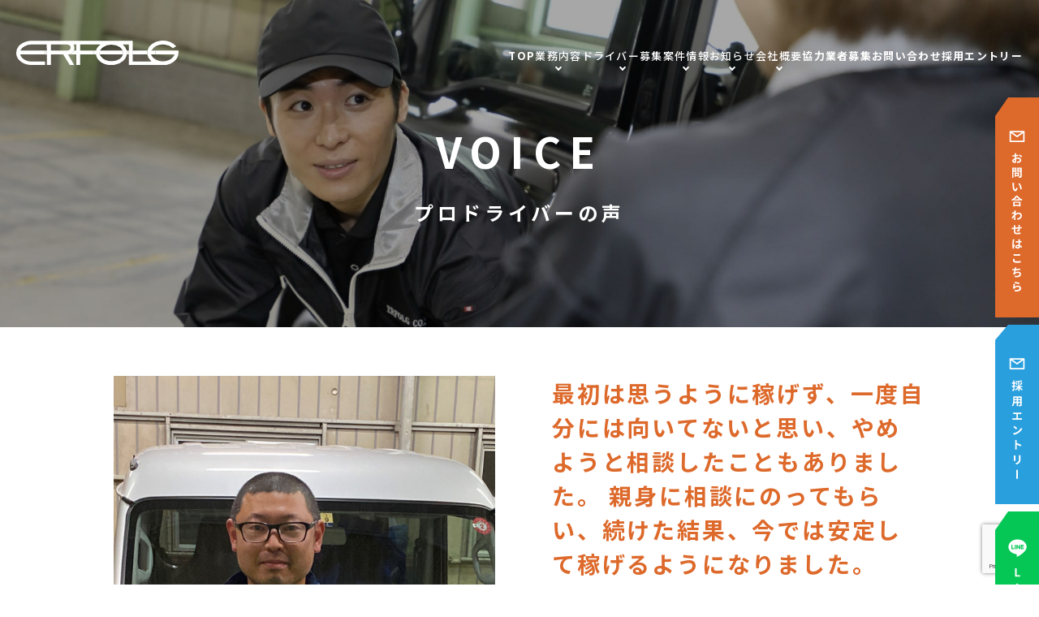

--- FILE ---
content_type: text/html; charset=UTF-8
request_url: https://erfolg-ltd.co.jp/voice/voice-230/
body_size: 14501
content:
<!doctype html>
<html lang="ja" prefix="og: http://ogp.me/ns#">

<head>
    <!-- Google Tag Manager -->
    <script>
        (function(w, d, s, l, i) {
            w[l] = w[l] || [];
            w[l].push({
                'gtm.start': new Date().getTime(),
                event: 'gtm.js'
            });
            var f = d.getElementsByTagName(s)[0],
                j = d.createElement(s),
                dl = l != 'dataLayer' ? '&l=' + l : '';
            j.async = true;
            j.src =
                'https://www.googletagmanager.com/gtm.js?id=' + i + dl;
            f.parentNode.insertBefore(j, f);
        })(window, document, 'script', 'dataLayer', 'GTM-WLGQ7MF');
    </script>
    <!-- End Google Tag Manager -->
    <meta charset="UTF-8">
    <meta http-equiv="X-UA-Compatible" content="IE=edge" />
    <meta name="viewport" content="width=device-width, initial-scale=1, minimum-scale=1, maximum-scale=1">
    <meta http-equiv="Content-Type" charset="UTF-8" />
    <meta http-equiv="Content-Script-Type" content="text/javascript" />
    <meta http-equiv="Content-Style-Type" content="text/css" />
<!--
    <meta name="keywords" content="軽貨物,ドライバー,エアフォルク,千葉,東京,求人" />
    <meta property="og:description" content="【千葉、東京の軽貨物の配送ドライバーの求人募集サイトです、エアフォルクで一緒にプロドライバーになって稼ぎたい方は当社でサポートいたします" />
    <meta property="og:title" content="【公式】千葉、東京の軽貨物の配送ドライバーの求人募集サイト|エアフォルク" />
    <meta property="og:type" content="website" />
    <meta property="og:url" content="https://erfolg-ltd.co.jp/" />
    <meta property="og:site_name" content="【公式】千葉、東京の軽貨物の配送ドライバーの求人募集サイト|エアフォルク" />
    <meta property="og:locale" content="ja_JP" />
    <meta name="description" content="【千葉、東京の軽貨物の配送ドライバーの求人募集サイトです、エアフォルクで一緒にプロドライバーになって稼ぎたい方は当社でサポートいたします" />
    <meta property="og:image" content=https://erfolg-ltd.co.jp/prg/wp-content/themes/wp_erfolg/"" />
-->
    <link rel="preconnect" href="https://fonts.googleapis.com">
    <link rel="preconnect" href="https://fonts.gstatic.com" crossorigin>
    <link href="https://fonts.googleapis.com/css2?family=Montserrat:wght@100;200;300;400;500;600;700;800;900&family=Noto+Sans+JP:wght@300;400;500;700;900&family=Roboto:wght@100;300;400;500;700;900&display=swap" rel="stylesheet">

    <link rel="stylesheet" type="text/css" href="https://cdnjs.cloudflare.com/ajax/libs/slick-carousel/1.8.1/slick.css">
    <link rel="stylesheet" type="text/css" href="https://cdnjs.cloudflare.com/ajax/libs/slick-carousel/1.8.1/slick-theme.css">
    <link rel="shortcut icon" href="https://erfolg-ltd.co.jp/prg/wp-content/themes/wp_erfolg/assets/img/favicon.jpg" sizes="180×180">
    <link rel="apple-touch-icon" href="https://erfolg-ltd.co.jp/prg/wp-content/themes/wp_erfolg/assets/img/favicon.jpg" sizes="180×180">
    <link href="https://erfolg-ltd.co.jp/prg/wp-content/themes/wp_erfolg/assets/css/reset.css" rel="stylesheet" type="text/css">
        <link href="https://erfolg-ltd.co.jp/prg/wp-content/themes/wp_erfolg/assets/css/style.css?1767607734" rel="stylesheet" type="text/css">
    <script src="https://ajax.googleapis.com/ajax/libs/jquery/2.2.4/jquery.min.js"></script>
	<script type="text/javascript">
    if (window.location.href == 'https://erfolg-ltd.co.jp/pick_up/pickup/') {
        window.location.href = 'https://erfolg-ltd.co.jp/';
    }
</script>

    <meta name='robots' content='index, follow, max-image-preview:large, max-snippet:-1, max-video-preview:-1' />

	<!-- This site is optimized with the Yoast SEO plugin v21.4 - https://yoast.com/wordpress/plugins/seo/ -->
	<title>木村　武 - 株式会社エアフォルク｜千葉県松戸市・船橋市・市川市の軽貨物運送会社｜ドライバー求人、定期配送、緊急配送</title>
	<link rel="canonical" href="https://erfolg-ltd.co.jp/voice/voice-230/" />
	<meta property="og:locale" content="ja_JP" />
	<meta property="og:type" content="article" />
	<meta property="og:title" content="木村　武 - 株式会社エアフォルク｜千葉県松戸市・船橋市・市川市の軽貨物運送会社｜ドライバー求人、定期配送、緊急配送" />
	<meta property="og:description" content="佐川急便配送業務" />
	<meta property="og:url" content="https://erfolg-ltd.co.jp/voice/voice-230/" />
	<meta property="og:site_name" content="株式会社エアフォルク｜千葉県松戸市・船橋市・市川市の軽貨物運送会社｜ドライバー求人、定期配送、緊急配送" />
	<meta property="article:modified_time" content="2022-07-18T07:04:22+00:00" />
	<meta property="og:image" content="https://erfolg-ltd.co.jp/prg/wp-content/uploads/2021/05/木村武_cut-1024x861.jpg" />
	<meta property="og:image:width" content="1024" />
	<meta property="og:image:height" content="861" />
	<meta property="og:image:type" content="image/jpeg" />
	<meta name="twitter:card" content="summary_large_image" />
	<script type="application/ld+json" class="yoast-schema-graph">{"@context":"https://schema.org","@graph":[{"@type":"WebPage","@id":"https://erfolg-ltd.co.jp/voice/voice-230/","url":"https://erfolg-ltd.co.jp/voice/voice-230/","name":"木村　武 - 株式会社エアフォルク｜千葉県松戸市・船橋市・市川市の軽貨物運送会社｜ドライバー求人、定期配送、緊急配送","isPartOf":{"@id":"https://erfolg-ltd.co.jp/#website"},"primaryImageOfPage":{"@id":"https://erfolg-ltd.co.jp/voice/voice-230/#primaryimage"},"image":{"@id":"https://erfolg-ltd.co.jp/voice/voice-230/#primaryimage"},"thumbnailUrl":"https://erfolg-ltd.co.jp/prg/wp-content/uploads/2021/05/木村武_cut-scaled.jpg","datePublished":"2021-05-01T11:55:35+00:00","dateModified":"2022-07-18T07:04:22+00:00","breadcrumb":{"@id":"https://erfolg-ltd.co.jp/voice/voice-230/#breadcrumb"},"inLanguage":"ja","potentialAction":[{"@type":"ReadAction","target":["https://erfolg-ltd.co.jp/voice/voice-230/"]}]},{"@type":"ImageObject","inLanguage":"ja","@id":"https://erfolg-ltd.co.jp/voice/voice-230/#primaryimage","url":"https://erfolg-ltd.co.jp/prg/wp-content/uploads/2021/05/木村武_cut-scaled.jpg","contentUrl":"https://erfolg-ltd.co.jp/prg/wp-content/uploads/2021/05/木村武_cut-scaled.jpg","width":2560,"height":2152},{"@type":"BreadcrumbList","@id":"https://erfolg-ltd.co.jp/voice/voice-230/#breadcrumb","itemListElement":[{"@type":"ListItem","position":1,"name":"ホーム","item":"https://erfolg-ltd.co.jp/"},{"@type":"ListItem","position":2,"name":"プロドライバーの声","item":"https://erfolg-ltd.co.jp/voice/"},{"@type":"ListItem","position":3,"name":"木村　武"}]},{"@type":"WebSite","@id":"https://erfolg-ltd.co.jp/#website","url":"https://erfolg-ltd.co.jp/","name":"株式会社エアフォルク｜千葉県松戸市・船橋市・市川市の軽貨物運送会社｜ドライバー求人、定期配送、緊急配送","description":"千葉県の軽貨物ドライバーの求人ならエアフォルク｜千葉県松戸市・船橋市・市川市｜定期配送、緊急配送","potentialAction":[{"@type":"SearchAction","target":{"@type":"EntryPoint","urlTemplate":"https://erfolg-ltd.co.jp/?s={search_term_string}"},"query-input":"required name=search_term_string"}],"inLanguage":"ja"}]}</script>
	<!-- / Yoast SEO plugin. -->


<link rel="alternate" type="application/rss+xml" title="株式会社エアフォルク｜千葉県松戸市・船橋市・市川市の軽貨物運送会社｜ドライバー求人、定期配送、緊急配送 &raquo; フィード" href="https://erfolg-ltd.co.jp/feed/" />
<link rel="alternate" type="application/rss+xml" title="株式会社エアフォルク｜千葉県松戸市・船橋市・市川市の軽貨物運送会社｜ドライバー求人、定期配送、緊急配送 &raquo; コメントフィード" href="https://erfolg-ltd.co.jp/comments/feed/" />
<link rel="alternate" title="oEmbed (JSON)" type="application/json+oembed" href="https://erfolg-ltd.co.jp/wp-json/oembed/1.0/embed?url=https%3A%2F%2Ferfolg-ltd.co.jp%2Fvoice%2Fvoice-230%2F" />
<link rel="alternate" title="oEmbed (XML)" type="text/xml+oembed" href="https://erfolg-ltd.co.jp/wp-json/oembed/1.0/embed?url=https%3A%2F%2Ferfolg-ltd.co.jp%2Fvoice%2Fvoice-230%2F&#038;format=xml" />
<style id='wp-img-auto-sizes-contain-inline-css' type='text/css'>
img:is([sizes=auto i],[sizes^="auto," i]){contain-intrinsic-size:3000px 1500px}
/*# sourceURL=wp-img-auto-sizes-contain-inline-css */
</style>
<link rel='stylesheet' id='sbi_styles-css' href='https://erfolg-ltd.co.jp/prg/wp-content/plugins/instagram-feed/css/sbi-styles.min.css?ver=6.2.4' type='text/css' media='all' />
<style id='wp-emoji-styles-inline-css' type='text/css'>

	img.wp-smiley, img.emoji {
		display: inline !important;
		border: none !important;
		box-shadow: none !important;
		height: 1em !important;
		width: 1em !important;
		margin: 0 0.07em !important;
		vertical-align: -0.1em !important;
		background: none !important;
		padding: 0 !important;
	}
/*# sourceURL=wp-emoji-styles-inline-css */
</style>
<style id='wp-block-library-inline-css' type='text/css'>
:root{--wp-block-synced-color:#7a00df;--wp-block-synced-color--rgb:122,0,223;--wp-bound-block-color:var(--wp-block-synced-color);--wp-editor-canvas-background:#ddd;--wp-admin-theme-color:#007cba;--wp-admin-theme-color--rgb:0,124,186;--wp-admin-theme-color-darker-10:#006ba1;--wp-admin-theme-color-darker-10--rgb:0,107,160.5;--wp-admin-theme-color-darker-20:#005a87;--wp-admin-theme-color-darker-20--rgb:0,90,135;--wp-admin-border-width-focus:2px}@media (min-resolution:192dpi){:root{--wp-admin-border-width-focus:1.5px}}.wp-element-button{cursor:pointer}:root .has-very-light-gray-background-color{background-color:#eee}:root .has-very-dark-gray-background-color{background-color:#313131}:root .has-very-light-gray-color{color:#eee}:root .has-very-dark-gray-color{color:#313131}:root .has-vivid-green-cyan-to-vivid-cyan-blue-gradient-background{background:linear-gradient(135deg,#00d084,#0693e3)}:root .has-purple-crush-gradient-background{background:linear-gradient(135deg,#34e2e4,#4721fb 50%,#ab1dfe)}:root .has-hazy-dawn-gradient-background{background:linear-gradient(135deg,#faaca8,#dad0ec)}:root .has-subdued-olive-gradient-background{background:linear-gradient(135deg,#fafae1,#67a671)}:root .has-atomic-cream-gradient-background{background:linear-gradient(135deg,#fdd79a,#004a59)}:root .has-nightshade-gradient-background{background:linear-gradient(135deg,#330968,#31cdcf)}:root .has-midnight-gradient-background{background:linear-gradient(135deg,#020381,#2874fc)}:root{--wp--preset--font-size--normal:16px;--wp--preset--font-size--huge:42px}.has-regular-font-size{font-size:1em}.has-larger-font-size{font-size:2.625em}.has-normal-font-size{font-size:var(--wp--preset--font-size--normal)}.has-huge-font-size{font-size:var(--wp--preset--font-size--huge)}.has-text-align-center{text-align:center}.has-text-align-left{text-align:left}.has-text-align-right{text-align:right}.has-fit-text{white-space:nowrap!important}#end-resizable-editor-section{display:none}.aligncenter{clear:both}.items-justified-left{justify-content:flex-start}.items-justified-center{justify-content:center}.items-justified-right{justify-content:flex-end}.items-justified-space-between{justify-content:space-between}.screen-reader-text{border:0;clip-path:inset(50%);height:1px;margin:-1px;overflow:hidden;padding:0;position:absolute;width:1px;word-wrap:normal!important}.screen-reader-text:focus{background-color:#ddd;clip-path:none;color:#444;display:block;font-size:1em;height:auto;left:5px;line-height:normal;padding:15px 23px 14px;text-decoration:none;top:5px;width:auto;z-index:100000}html :where(.has-border-color){border-style:solid}html :where([style*=border-top-color]){border-top-style:solid}html :where([style*=border-right-color]){border-right-style:solid}html :where([style*=border-bottom-color]){border-bottom-style:solid}html :where([style*=border-left-color]){border-left-style:solid}html :where([style*=border-width]){border-style:solid}html :where([style*=border-top-width]){border-top-style:solid}html :where([style*=border-right-width]){border-right-style:solid}html :where([style*=border-bottom-width]){border-bottom-style:solid}html :where([style*=border-left-width]){border-left-style:solid}html :where(img[class*=wp-image-]){height:auto;max-width:100%}:where(figure){margin:0 0 1em}html :where(.is-position-sticky){--wp-admin--admin-bar--position-offset:var(--wp-admin--admin-bar--height,0px)}@media screen and (max-width:600px){html :where(.is-position-sticky){--wp-admin--admin-bar--position-offset:0px}}

/*# sourceURL=wp-block-library-inline-css */
</style><style id='global-styles-inline-css' type='text/css'>
:root{--wp--preset--aspect-ratio--square: 1;--wp--preset--aspect-ratio--4-3: 4/3;--wp--preset--aspect-ratio--3-4: 3/4;--wp--preset--aspect-ratio--3-2: 3/2;--wp--preset--aspect-ratio--2-3: 2/3;--wp--preset--aspect-ratio--16-9: 16/9;--wp--preset--aspect-ratio--9-16: 9/16;--wp--preset--color--black: #000000;--wp--preset--color--cyan-bluish-gray: #abb8c3;--wp--preset--color--white: #ffffff;--wp--preset--color--pale-pink: #f78da7;--wp--preset--color--vivid-red: #cf2e2e;--wp--preset--color--luminous-vivid-orange: #ff6900;--wp--preset--color--luminous-vivid-amber: #fcb900;--wp--preset--color--light-green-cyan: #7bdcb5;--wp--preset--color--vivid-green-cyan: #00d084;--wp--preset--color--pale-cyan-blue: #8ed1fc;--wp--preset--color--vivid-cyan-blue: #0693e3;--wp--preset--color--vivid-purple: #9b51e0;--wp--preset--gradient--vivid-cyan-blue-to-vivid-purple: linear-gradient(135deg,rgb(6,147,227) 0%,rgb(155,81,224) 100%);--wp--preset--gradient--light-green-cyan-to-vivid-green-cyan: linear-gradient(135deg,rgb(122,220,180) 0%,rgb(0,208,130) 100%);--wp--preset--gradient--luminous-vivid-amber-to-luminous-vivid-orange: linear-gradient(135deg,rgb(252,185,0) 0%,rgb(255,105,0) 100%);--wp--preset--gradient--luminous-vivid-orange-to-vivid-red: linear-gradient(135deg,rgb(255,105,0) 0%,rgb(207,46,46) 100%);--wp--preset--gradient--very-light-gray-to-cyan-bluish-gray: linear-gradient(135deg,rgb(238,238,238) 0%,rgb(169,184,195) 100%);--wp--preset--gradient--cool-to-warm-spectrum: linear-gradient(135deg,rgb(74,234,220) 0%,rgb(151,120,209) 20%,rgb(207,42,186) 40%,rgb(238,44,130) 60%,rgb(251,105,98) 80%,rgb(254,248,76) 100%);--wp--preset--gradient--blush-light-purple: linear-gradient(135deg,rgb(255,206,236) 0%,rgb(152,150,240) 100%);--wp--preset--gradient--blush-bordeaux: linear-gradient(135deg,rgb(254,205,165) 0%,rgb(254,45,45) 50%,rgb(107,0,62) 100%);--wp--preset--gradient--luminous-dusk: linear-gradient(135deg,rgb(255,203,112) 0%,rgb(199,81,192) 50%,rgb(65,88,208) 100%);--wp--preset--gradient--pale-ocean: linear-gradient(135deg,rgb(255,245,203) 0%,rgb(182,227,212) 50%,rgb(51,167,181) 100%);--wp--preset--gradient--electric-grass: linear-gradient(135deg,rgb(202,248,128) 0%,rgb(113,206,126) 100%);--wp--preset--gradient--midnight: linear-gradient(135deg,rgb(2,3,129) 0%,rgb(40,116,252) 100%);--wp--preset--font-size--small: 13px;--wp--preset--font-size--medium: 20px;--wp--preset--font-size--large: 36px;--wp--preset--font-size--x-large: 42px;--wp--preset--spacing--20: 0.44rem;--wp--preset--spacing--30: 0.67rem;--wp--preset--spacing--40: 1rem;--wp--preset--spacing--50: 1.5rem;--wp--preset--spacing--60: 2.25rem;--wp--preset--spacing--70: 3.38rem;--wp--preset--spacing--80: 5.06rem;--wp--preset--shadow--natural: 6px 6px 9px rgba(0, 0, 0, 0.2);--wp--preset--shadow--deep: 12px 12px 50px rgba(0, 0, 0, 0.4);--wp--preset--shadow--sharp: 6px 6px 0px rgba(0, 0, 0, 0.2);--wp--preset--shadow--outlined: 6px 6px 0px -3px rgb(255, 255, 255), 6px 6px rgb(0, 0, 0);--wp--preset--shadow--crisp: 6px 6px 0px rgb(0, 0, 0);}:where(.is-layout-flex){gap: 0.5em;}:where(.is-layout-grid){gap: 0.5em;}body .is-layout-flex{display: flex;}.is-layout-flex{flex-wrap: wrap;align-items: center;}.is-layout-flex > :is(*, div){margin: 0;}body .is-layout-grid{display: grid;}.is-layout-grid > :is(*, div){margin: 0;}:where(.wp-block-columns.is-layout-flex){gap: 2em;}:where(.wp-block-columns.is-layout-grid){gap: 2em;}:where(.wp-block-post-template.is-layout-flex){gap: 1.25em;}:where(.wp-block-post-template.is-layout-grid){gap: 1.25em;}.has-black-color{color: var(--wp--preset--color--black) !important;}.has-cyan-bluish-gray-color{color: var(--wp--preset--color--cyan-bluish-gray) !important;}.has-white-color{color: var(--wp--preset--color--white) !important;}.has-pale-pink-color{color: var(--wp--preset--color--pale-pink) !important;}.has-vivid-red-color{color: var(--wp--preset--color--vivid-red) !important;}.has-luminous-vivid-orange-color{color: var(--wp--preset--color--luminous-vivid-orange) !important;}.has-luminous-vivid-amber-color{color: var(--wp--preset--color--luminous-vivid-amber) !important;}.has-light-green-cyan-color{color: var(--wp--preset--color--light-green-cyan) !important;}.has-vivid-green-cyan-color{color: var(--wp--preset--color--vivid-green-cyan) !important;}.has-pale-cyan-blue-color{color: var(--wp--preset--color--pale-cyan-blue) !important;}.has-vivid-cyan-blue-color{color: var(--wp--preset--color--vivid-cyan-blue) !important;}.has-vivid-purple-color{color: var(--wp--preset--color--vivid-purple) !important;}.has-black-background-color{background-color: var(--wp--preset--color--black) !important;}.has-cyan-bluish-gray-background-color{background-color: var(--wp--preset--color--cyan-bluish-gray) !important;}.has-white-background-color{background-color: var(--wp--preset--color--white) !important;}.has-pale-pink-background-color{background-color: var(--wp--preset--color--pale-pink) !important;}.has-vivid-red-background-color{background-color: var(--wp--preset--color--vivid-red) !important;}.has-luminous-vivid-orange-background-color{background-color: var(--wp--preset--color--luminous-vivid-orange) !important;}.has-luminous-vivid-amber-background-color{background-color: var(--wp--preset--color--luminous-vivid-amber) !important;}.has-light-green-cyan-background-color{background-color: var(--wp--preset--color--light-green-cyan) !important;}.has-vivid-green-cyan-background-color{background-color: var(--wp--preset--color--vivid-green-cyan) !important;}.has-pale-cyan-blue-background-color{background-color: var(--wp--preset--color--pale-cyan-blue) !important;}.has-vivid-cyan-blue-background-color{background-color: var(--wp--preset--color--vivid-cyan-blue) !important;}.has-vivid-purple-background-color{background-color: var(--wp--preset--color--vivid-purple) !important;}.has-black-border-color{border-color: var(--wp--preset--color--black) !important;}.has-cyan-bluish-gray-border-color{border-color: var(--wp--preset--color--cyan-bluish-gray) !important;}.has-white-border-color{border-color: var(--wp--preset--color--white) !important;}.has-pale-pink-border-color{border-color: var(--wp--preset--color--pale-pink) !important;}.has-vivid-red-border-color{border-color: var(--wp--preset--color--vivid-red) !important;}.has-luminous-vivid-orange-border-color{border-color: var(--wp--preset--color--luminous-vivid-orange) !important;}.has-luminous-vivid-amber-border-color{border-color: var(--wp--preset--color--luminous-vivid-amber) !important;}.has-light-green-cyan-border-color{border-color: var(--wp--preset--color--light-green-cyan) !important;}.has-vivid-green-cyan-border-color{border-color: var(--wp--preset--color--vivid-green-cyan) !important;}.has-pale-cyan-blue-border-color{border-color: var(--wp--preset--color--pale-cyan-blue) !important;}.has-vivid-cyan-blue-border-color{border-color: var(--wp--preset--color--vivid-cyan-blue) !important;}.has-vivid-purple-border-color{border-color: var(--wp--preset--color--vivid-purple) !important;}.has-vivid-cyan-blue-to-vivid-purple-gradient-background{background: var(--wp--preset--gradient--vivid-cyan-blue-to-vivid-purple) !important;}.has-light-green-cyan-to-vivid-green-cyan-gradient-background{background: var(--wp--preset--gradient--light-green-cyan-to-vivid-green-cyan) !important;}.has-luminous-vivid-amber-to-luminous-vivid-orange-gradient-background{background: var(--wp--preset--gradient--luminous-vivid-amber-to-luminous-vivid-orange) !important;}.has-luminous-vivid-orange-to-vivid-red-gradient-background{background: var(--wp--preset--gradient--luminous-vivid-orange-to-vivid-red) !important;}.has-very-light-gray-to-cyan-bluish-gray-gradient-background{background: var(--wp--preset--gradient--very-light-gray-to-cyan-bluish-gray) !important;}.has-cool-to-warm-spectrum-gradient-background{background: var(--wp--preset--gradient--cool-to-warm-spectrum) !important;}.has-blush-light-purple-gradient-background{background: var(--wp--preset--gradient--blush-light-purple) !important;}.has-blush-bordeaux-gradient-background{background: var(--wp--preset--gradient--blush-bordeaux) !important;}.has-luminous-dusk-gradient-background{background: var(--wp--preset--gradient--luminous-dusk) !important;}.has-pale-ocean-gradient-background{background: var(--wp--preset--gradient--pale-ocean) !important;}.has-electric-grass-gradient-background{background: var(--wp--preset--gradient--electric-grass) !important;}.has-midnight-gradient-background{background: var(--wp--preset--gradient--midnight) !important;}.has-small-font-size{font-size: var(--wp--preset--font-size--small) !important;}.has-medium-font-size{font-size: var(--wp--preset--font-size--medium) !important;}.has-large-font-size{font-size: var(--wp--preset--font-size--large) !important;}.has-x-large-font-size{font-size: var(--wp--preset--font-size--x-large) !important;}
/*# sourceURL=global-styles-inline-css */
</style>

<style id='classic-theme-styles-inline-css' type='text/css'>
/*! This file is auto-generated */
.wp-block-button__link{color:#fff;background-color:#32373c;border-radius:9999px;box-shadow:none;text-decoration:none;padding:calc(.667em + 2px) calc(1.333em + 2px);font-size:1.125em}.wp-block-file__button{background:#32373c;color:#fff;text-decoration:none}
/*# sourceURL=/wp-includes/css/classic-themes.min.css */
</style>
<link rel='stylesheet' id='contact-form-7-css' href='https://erfolg-ltd.co.jp/prg/wp-content/plugins/contact-form-7/includes/css/styles.css?ver=6.1.4' type='text/css' media='all' />
<link rel='stylesheet' id='cf7msm_styles-css' href='https://erfolg-ltd.co.jp/prg/wp-content/plugins/contact-form-7-multi-step-module/resources/cf7msm.css?ver=4.3.1' type='text/css' media='all' />
<script type="text/javascript" src="https://erfolg-ltd.co.jp/prg/wp-includes/js/jquery/jquery.min.js?ver=3.7.1" id="jquery-core-js"></script>
<script type="text/javascript" src="https://erfolg-ltd.co.jp/prg/wp-includes/js/jquery/jquery-migrate.min.js?ver=3.4.1" id="jquery-migrate-js"></script>
<link rel="https://api.w.org/" href="https://erfolg-ltd.co.jp/wp-json/" /><link rel="alternate" title="JSON" type="application/json" href="https://erfolg-ltd.co.jp/wp-json/wp/v2/voice/230" /><link rel="EditURI" type="application/rsd+xml" title="RSD" href="https://erfolg-ltd.co.jp/prg/xmlrpc.php?rsd" />
<meta name="generator" content="WordPress 6.9" />
<link rel='shortlink' href='https://erfolg-ltd.co.jp/?p=230' />
</head>

<body class="wp-singular voice-template-default single single-voice postid-230 wp-theme-wp_erfolg">
    <!-- Google Tag Manager (noscript) -->
    <noscript>
        <iframe src="https://www.googletagmanager.com/ns.html?id=GTM-WLGQ7MF" height="0" width="0" style="display:none;visibility:hidden"></iframe>
    </noscript>
    <!-- End Google Tag Manager (noscript) -->
    <header class="header_wrap">
        <div class="gnav-width">
            <div class="gnav-items__wrap">
                <div class="sidebarMenu">
                    <div class="gnav-logo"> <a href="https://erfolg-ltd.co.jp/"><img src="https://erfolg-ltd.co.jp/prg/wp-content/themes/wp_erfolg/assets/img/logo.svg" alt="エアフォルク"></a></div>
                    <nav class="global-nav">
                        <ul class="global-nav__list" id="global-nav__list">
                            <li class="global-nav__item"><a href="https://erfolg-ltd.co.jp">TOP</a></li>
                            <li class="global-nav__item more-nav">
                              <span>業務内容</span>
                              <ul class="more-nav__lists">
                                <li class="more-nav__list"><a href="https://erfolg-ltd.co.jp/service/spot/">緊急スポット便</a></li>
                                <li class="more-nav__list"><a href="https://erfolg-ltd.co.jp/service/exclusive/">企業専属便</a></li>
                                <li class="more-nav__list"><a href="https://erfolg-ltd.co.jp/service/root/">ルート配送・定期便</a></li>
                                <li class="more-nav__list"><a href="https://erfolg-ltd.co.jp/service/frozen/">冷凍・冷蔵配送</a></li>
                                <li class="more-nav__list"><a href="https://erfolg-ltd.co.jp/service/price/">参考料金</a></li>
                                <li class="more-nav__list"><a href="https://erfolg-ltd.co.jp/case/">軽貨物の事例</a></li>
                              </ul>
                            </li>
                            <li class="global-nav__item more-nav">
                              <span>ドライバー募集</span>
                              <ul class="more-nav__lists">
                                <li class="more-nav__list"><a href="https://erfolg-ltd.co.jp/recruit/">採用情報</a></li>
                                <li class="more-nav__list"><a href="https://erfolg-ltd.co.jp/salary/">売上ランキング</a></li>
                                <li class="more-nav__list"><a href="https://erfolg-ltd.co.jp/voice/">プロドライバーの声</a></li>
                                <!-- <li class="more-nav__list"><a href="https://erfolg-ltd.co.jp/story/">ドライバーストーリー</a></li> -->
                              </ul>
                            </li>
                            <li class="global-nav__item more-nav">
                              <span>案件情報</span>
                              <ul class="more-nav__lists">
                                <li class="more-nav__list"><a href="https://erfolg-ltd.co.jp/taxonomy_case/tokyo/">東京都</a></li>
                                <li class="more-nav__list"><a href="https://erfolg-ltd.co.jp/taxonomy_case/kanagawa/">神奈川県</a></li>
                                <li class="more-nav__list"><a href="https://erfolg-ltd.co.jp/taxonomy_case/chiba/">千葉県</a></li>
                                <li class="more-nav__list"><a href="https://erfolg-ltd.co.jp/taxonomy_case/saitama/">埼玉県</a></li>
                                <li class="more-nav__list"><a href="https://erfolg-ltd.co.jp/taxonomy_case/ibaraki/">茨城県</a></li>
                              </ul>
                            </li>
                            <li class="global-nav__item more-nav">
                              <span>お知らせ</span>
                              <ul class="more-nav__lists">
                                <li class="more-nav__list"><a href="https://erfolg-ltd.co.jp/news/">お知らせ</a></li>
                                <li class="more-nav__list"><a href="https://erfolg-ltd.co.jp/media/">メディア情報</a></li>
                              </ul>
                            </li>
                            <li class="global-nav__item more-nav">
                              <span>会社概要</span>
                              <ul class="more-nav__lists">
                                <li class="more-nav__list"><a href="https://erfolg-ltd.co.jp/company/">会社概要</a></li>
                                <li class="more-nav__list"><a href="https://erfolg-ltd.co.jp/overview/">グループ企業概要</a></li>
                              </ul>
                            </li>
                            <li class="global-nav__item"><a href="https://erfolg-ltd.co.jp/cooperator/">協力業者募集</a></li>
                            <li class="global-nav__item"><a href="https://erfolg-ltd.co.jp/contact/">お問い合わせ</a></li>
                            <li class="global-nav__item"><a href="https://erfolg-ltd.co.jp/entry/">採用エントリー</a></li>
                        </ul>
                    </nav>
                    <div class="gnav-tel"><img src="https://erfolg-ltd.co.jp/prg/wp-content/themes/wp_erfolg/assets/img/header-tel_wht.svg" alt="エアフォルク"></div>
					<div class="gnav-recruit"><a href="https://erfolg-ltd.co.jp/recruit/">採用エントリー</a></div>
                    <div class="hamburger" id="js-hamburger"> <span class="hamburger__line hamburger__line--1"></span> <span class="hamburger__line hamburger__line--3"></span> </div>
                    <div class="black-bg" id="js-black-bg"></div>
                </div>
            </div>
        </div>
    </header><main class="page-u-wrap">
  <div class="page-ttl__wrap _voice _single"> <span class="_en">VOICE</span>
    <h1 class="_jp">プロドライバーの声</h1>
  </div>
  <section class="voice-single__area">
    <div class="common-page-padding">
      <article class="voice-single__group">
        <div class="common-1000-width">
          <div class="voice-single__block">
            <div class="voice-single__box _image">
              <div class="_thumbnail">
                <figure><img width="2560" height="2152" src="https://erfolg-ltd.co.jp/prg/wp-content/uploads/2021/05/木村武_cut-scaled.jpg" class="attachment-blog_image size-blog_image wp-post-image" alt="" decoding="async" fetchpriority="high" srcset="https://erfolg-ltd.co.jp/prg/wp-content/uploads/2021/05/木村武_cut-scaled.jpg 2560w, https://erfolg-ltd.co.jp/prg/wp-content/uploads/2021/05/木村武_cut-300x252.jpg 300w, https://erfolg-ltd.co.jp/prg/wp-content/uploads/2021/05/木村武_cut-1024x861.jpg 1024w, https://erfolg-ltd.co.jp/prg/wp-content/uploads/2021/05/木村武_cut-768x646.jpg 768w, https://erfolg-ltd.co.jp/prg/wp-content/uploads/2021/05/木村武_cut-1536x1291.jpg 1536w, https://erfolg-ltd.co.jp/prg/wp-content/uploads/2021/05/木村武_cut-2048x1722.jpg 2048w" sizes="(max-width: 2560px) 100vw, 2560px" /></figure>
              </div>
            </div>
            <div class="voice-single__box _text">
              <h3>最初は思うように稼げず、一度自分には向いてないと思い、やめようと相談したこともありました。
親身に相談にのってもらい、続けた結果、今では安定して稼げるようになりました。　継続することの重要性に気付きました。</h3>
              <div class="_table">
                <table>
                  <tr>
                    <th>名前</th>
                    <td>木村　武</td>
                  </tr>
                  <tr>
                    <th>年代</th>
                    <td class="40old">40代</td>                  </tr>
                  <tr>
                    <th>所属会社</th>
                    <td>ビースタイル</td>
                  </tr>
                </table>
              </div>
            </div>
          </div>
          <div class="voice-container__wrap">
                                    <div class="voice-container__box">
              <div class="_question"> <span>Q</span>
                <p>前職はどのようなお仕事をしていましたか？</p>
              </div>
              <div class="_answer"> <span>A</span>
                <p>
                  営業職                </p>
              </div>
            </div>
                                                                                    <div class="voice-container__box">
              <div class="_question"> <span>Q</span>
                <p>軽貨物運送業を選んだ理由は？</p>
              </div>
              <div class="_answer"> <span>A</span>
                <p>
                  収入が思うように安定せず、と体力には自信があったのでもっと稼ぎたいという思いで仕事を探していました。                </p>
              </div>
            </div>
                                                <div class="voice-container__box">
              <div class="_question"> <span>Q</span>
                <p>他社の面接も受けましたか？</p>
              </div>
              <div class="_answer"> <span>A</span>
                <p>
                  受けました。                </p>
              </div>
            </div>
                                                                                                                        <div class="voice-container__box">
              <div class="_question"> <span>Q</span>
                <p>働くことを決めたきっかけはなんですか？</p>
              </div>
              <div class="_answer"> <span>A</span>
                <p>
                  自宅から通いやすい範囲で仕事の提案をしていただきました。                </p>
              </div>
            </div>
                                                <div class="voice-container__box">
              <div class="_question"> <span>Q</span>
                <p>実際に働いてみて感じる事はありますか？</p>
              </div>
              <div class="_answer"> <span>A</span>
                <p>
                  最初は思うように稼げず、一度自分には向いてないと思い、やめようと相談したこともありました。
親身に相談にのってもらい、続けた結果、今では安定して稼げるようになりました。　継続することの重要性に気付きました。                </p>
              </div>
            </div>
                      </div>
        </div>
      </article>
      <article class="voice-single__slider">
        <div class="common-1280-width upper-80-padding">
          <div class="voice-slider__box">
                                                                  <div class="voice-items__box">
              <div class="voice-thumbnail-items">
                <div class="thumbnail-img">
                  <figure>
                    <img width="466" height="636" src="https://erfolg-ltd.co.jp/prg/wp-content/uploads/2021/07/田島亜美-e1658476688510.jpg" class="attachment-blog_image size-blog_image wp-post-image" alt="" decoding="async" srcset="https://erfolg-ltd.co.jp/prg/wp-content/uploads/2021/07/田島亜美-e1658476688510.jpg 466w, https://erfolg-ltd.co.jp/prg/wp-content/uploads/2021/07/田島亜美-e1658476688510-220x300.jpg 220w" sizes="(max-width: 466px) 100vw, 466px" />                  </figure>
                </div>
              </div>
              <div class="voice-text__wrap">
                <p>
                  給料が安定していること                </p>
              </div>
              <a href="https://erfolg-ltd.co.jp/voice/voice-685/">詳しく見る</a> </div>
                        <div class="voice-items__box">
              <div class="voice-thumbnail-items">
                <div class="thumbnail-img">
                  <figure>
                    <img width="1478" height="1108" src="https://erfolg-ltd.co.jp/prg/wp-content/uploads/2021/07/大澤　慶ニ郎.jpg" class="attachment-blog_image size-blog_image wp-post-image" alt="" decoding="async" srcset="https://erfolg-ltd.co.jp/prg/wp-content/uploads/2021/07/大澤　慶ニ郎.jpg 1478w, https://erfolg-ltd.co.jp/prg/wp-content/uploads/2021/07/大澤　慶ニ郎-300x225.jpg 300w, https://erfolg-ltd.co.jp/prg/wp-content/uploads/2021/07/大澤　慶ニ郎-1024x768.jpg 1024w, https://erfolg-ltd.co.jp/prg/wp-content/uploads/2021/07/大澤　慶ニ郎-768x576.jpg 768w" sizes="(max-width: 1478px) 100vw, 1478px" />                  </figure>
                </div>
              </div>
              <div class="voice-text__wrap">
                <p>
                  現場によって難易度の高低はあるものの、そ                </p>
              </div>
              <a href="https://erfolg-ltd.co.jp/voice/voice-662/">詳しく見る</a> </div>
                        <div class="voice-items__box">
              <div class="voice-thumbnail-items">
                <div class="thumbnail-img">
                  <figure>
                    <img width="655" height="735" src="https://erfolg-ltd.co.jp/prg/wp-content/uploads/2021/07/萩生田　樹-e1658476530448.jpg" class="attachment-blog_image size-blog_image wp-post-image" alt="" decoding="async" srcset="https://erfolg-ltd.co.jp/prg/wp-content/uploads/2021/07/萩生田　樹-e1658476530448.jpg 655w, https://erfolg-ltd.co.jp/prg/wp-content/uploads/2021/07/萩生田　樹-e1658476530448-267x300.jpg 267w" sizes="(max-width: 655px) 100vw, 655px" />                  </figure>
                </div>
              </div>
              <div class="voice-text__wrap">
                <p>
                  研修が終わり、いざ一人でやってみると、な                </p>
              </div>
              <a href="https://erfolg-ltd.co.jp/voice/voice-631/">詳しく見る</a> </div>
                        <div class="voice-items__box">
              <div class="voice-thumbnail-items">
                <div class="thumbnail-img">
                  <figure>
                    <img width="897" height="1110" src="https://erfolg-ltd.co.jp/prg/wp-content/uploads/2021/06/戸崎大地-e1658476576991.jpg" class="attachment-blog_image size-blog_image wp-post-image" alt="" decoding="async" srcset="https://erfolg-ltd.co.jp/prg/wp-content/uploads/2021/06/戸崎大地-e1658476576991.jpg 897w, https://erfolg-ltd.co.jp/prg/wp-content/uploads/2021/06/戸崎大地-e1658476576991-242x300.jpg 242w, https://erfolg-ltd.co.jp/prg/wp-content/uploads/2021/06/戸崎大地-e1658476576991-828x1024.jpg 828w, https://erfolg-ltd.co.jp/prg/wp-content/uploads/2021/06/戸崎大地-e1658476576991-768x950.jpg 768w" sizes="(max-width: 897px) 100vw, 897px" />                  </figure>
                </div>
              </div>
              <div class="voice-text__wrap">
                <p>
                  やり甲斐があります。                </p>
              </div>
              <a href="https://erfolg-ltd.co.jp/voice/voice-612/">詳しく見る</a> </div>
                        <div class="voice-items__box">
              <div class="voice-thumbnail-items">
                <div class="thumbnail-img">
                  <figure>
                    <img width="835" height="1241" src="https://erfolg-ltd.co.jp/prg/wp-content/uploads/2021/06/秋庭-優也-e1658476608494.jpg" class="attachment-blog_image size-blog_image wp-post-image" alt="" decoding="async" srcset="https://erfolg-ltd.co.jp/prg/wp-content/uploads/2021/06/秋庭-優也-e1658476608494.jpg 835w, https://erfolg-ltd.co.jp/prg/wp-content/uploads/2021/06/秋庭-優也-e1658476608494-202x300.jpg 202w, https://erfolg-ltd.co.jp/prg/wp-content/uploads/2021/06/秋庭-優也-e1658476608494-689x1024.jpg 689w, https://erfolg-ltd.co.jp/prg/wp-content/uploads/2021/06/秋庭-優也-e1658476608494-768x1141.jpg 768w" sizes="(max-width: 835px) 100vw, 835px" />                  </figure>
                </div>
              </div>
              <div class="voice-text__wrap">
                <p>
                  楽しいです。                </p>
              </div>
              <a href="https://erfolg-ltd.co.jp/voice/voice-605/">詳しく見る</a> </div>
                        <div class="voice-items__box">
              <div class="voice-thumbnail-items">
                <div class="thumbnail-img">
                  <figure>
                    <img width="711" height="838" src="https://erfolg-ltd.co.jp/prg/wp-content/uploads/2021/06/鈴木聡晃-e1658476650113.jpg" class="attachment-blog_image size-blog_image wp-post-image" alt="" decoding="async" srcset="https://erfolg-ltd.co.jp/prg/wp-content/uploads/2021/06/鈴木聡晃-e1658476650113.jpg 711w, https://erfolg-ltd.co.jp/prg/wp-content/uploads/2021/06/鈴木聡晃-e1658476650113-255x300.jpg 255w" sizes="(max-width: 711px) 100vw, 711px" />                  </figure>
                </div>
              </div>
              <div class="voice-text__wrap">
                <p>
                  別業種からの転職だったので正直大変でした                </p>
              </div>
              <a href="https://erfolg-ltd.co.jp/voice/voice-488/">詳しく見る</a> </div>
                        <div class="voice-items__box">
              <div class="voice-thumbnail-items">
                <div class="thumbnail-img">
                  <figure>
                    <img width="662" height="747" src="https://erfolg-ltd.co.jp/prg/wp-content/uploads/2021/06/荒井零司-e1658476725629.jpg" class="attachment-blog_image size-blog_image wp-post-image" alt="" decoding="async" srcset="https://erfolg-ltd.co.jp/prg/wp-content/uploads/2021/06/荒井零司-e1658476725629.jpg 662w, https://erfolg-ltd.co.jp/prg/wp-content/uploads/2021/06/荒井零司-e1658476725629-266x300.jpg 266w" sizes="(max-width: 662px) 100vw, 662px" />                  </figure>
                </div>
              </div>
              <div class="voice-text__wrap">
                <p>
                  面接時に仕事の厳しさは社長から伺ってまし                </p>
              </div>
              <a href="https://erfolg-ltd.co.jp/voice/voice-472/">詳しく見る</a> </div>
                        <div class="voice-items__box">
              <div class="voice-thumbnail-items">
                <div class="thumbnail-img">
                  <figure>
                    <img width="779" height="594" src="https://erfolg-ltd.co.jp/prg/wp-content/uploads/2021/06/原田　泰周new-e1658476766545.jpg" class="attachment-blog_image size-blog_image wp-post-image" alt="" decoding="async" srcset="https://erfolg-ltd.co.jp/prg/wp-content/uploads/2021/06/原田　泰周new-e1658476766545.jpg 779w, https://erfolg-ltd.co.jp/prg/wp-content/uploads/2021/06/原田　泰周new-e1658476766545-300x229.jpg 300w, https://erfolg-ltd.co.jp/prg/wp-content/uploads/2021/06/原田　泰周new-e1658476766545-768x586.jpg 768w" sizes="(max-width: 779px) 100vw, 779px" />                  </figure>
                </div>
              </div>
              <div class="voice-text__wrap">
                <p>
                  今宅配をしており、月により売上や配達個数                </p>
              </div>
              <a href="https://erfolg-ltd.co.jp/voice/voice-465/">詳しく見る</a> </div>
                      </div>
                  </div>
      </article>
      <article class="recruit-require__group">
  <div class="common-1000-width upper-80-padding">
    <div class="common-ttl__wrap _require">
      <h2>募集要項</h2>
      <p>募集条件に初めての方でも大歓迎！月給40万円から50万円以上稼いでいるドライバー多数</p>
    </div>
    <div class="require-items__box _table">
      <table>
        <tr>
          <th>業種</th>
          <td>軽貨物配送ドライバー</td>
        </tr>
        <tr>
          <th>エリア</th>
          <td>千葉県、東京都、神奈川県、埼玉県、茨城県（順次拡大中）</td>
        </tr>
        <tr>
          <th>募集条件</th>
          <td>要普通自動車免許（AT限定可）、20代～50代くらいまで</td>
        </tr>
        <tr>
          <th>雇用形態</th>
          <td>委託ドライバー</td>
        </tr>
        <tr>
          <th>休日</th>
          <td>シフト制</td>
        </tr>
        <tr>
          <th>福利厚生</th>
          <td>1ヶ月車両レンタル無料（条件によります）、前払い制度、社会保険加入制度、格安ガソリンカード、独立支援制度、プロ野球観戦招待、プロバスケット試合招待、お誕生日にフォル君米プレゼント、永年勤続者表彰、優秀ドライバー表彰</td>
        </tr>
        <tr>
          <th>備考</th>
          <td>研修あり</td>
        </tr>
      </table>
    </div>
    <div class="require-items__block">
      <div class="_note">※採用希望者の様々な諸事情については考慮・ご相談を承ります。どうぞお気軽にご相談ください。</div>
      <div class="_tel">応募は047-710-4805でも受け付けています。</div>
    </div>
    <div class="require-btn__wrap"><a href="https://erfolg-ltd.co.jp/entry/">Webでエントリーする<img src="https://erfolg-ltd.co.jp/prg/wp-content/themes/wp_erfolg/assets/img/icon-right.svg" alt="Webでエントリーする"></a></div>
	   <a href="https://line.me/R/ti/p/%40wqo0994z" target="_blank" class="line_entry_btn">
			  <img src="https://erfolg-ltd.co.jp/prg/wp-content/uploads/2023/09/line_link.png">
		  </a>
  </div>
</article>
    </div>
  </section>
</main>
<footer class="footer-area__group">
  <div class="common-1000-width common-50-padding">
    <div class="footer-items__block">
      <div class="footer-items__address">
        <div class="_logo"> <img src="https://erfolg-ltd.co.jp/prg/wp-content/themes/wp_erfolg/assets/img/logo.svg" alt="エアフォルク"> </div>
        <p>本社 : 千葉県松戸市金ケ作306-141<br>
          TEL：047‐710‐4805<br>
          FAX：047‐710‐4806</p>
        <ul class="footer-social__wrap">
          <li><a href="https://twitter.com/F1oBl8u6XBxNJ5h?s=17" target="_blank" rel="noreferrer"><img src="https://erfolg-ltd.co.jp/prg/wp-content/themes/wp_erfolg/assets/img/icon-twitter.svg" alt="twitter"></a></li>
          <li><a href="https://www.facebook.com/%E6%A0%AA%E5%BC%8F%E4%BC%9A%E7%A4%BE%E3%82%A8%E3%82%A2%E3%83%95%E3%82%A9%E3%83%AB%E3%82%AF-115793983121608/" target="_blank" rel="noreferrer"><img src="https://erfolg-ltd.co.jp/prg/wp-content/themes/wp_erfolg/assets/img/icon-facebook.svg" alt="facebook"></a></li>
          <li><a href="https://www.instagram.com/erfolginoue/?hl=ja" target="_blank" rel="noreferrer"><img src="https://erfolg-ltd.co.jp/prg/wp-content/themes/wp_erfolg/assets/img/icon-instagram.svg" alt="instagram"></a></li>
          <li><a href="https://line.me/R/ti/p/%40wqo0994z" target="_blank" rel="noreferrer"><img src="https://erfolg-ltd.co.jp/prg/wp-content/themes/wp_erfolg/assets/img/icon-line.svg" alt="line"></a></li>
        </ul>
      </div>
      <div class="footer-items__nav">
        <p class="bnr-service-list__ttl">エアフォルクグループサービス一覧</p>
        <ul class="bnr-service-list__item">
          <li>
            <a href="https://erfolg-ltd.co.jp/recruit">
              <img  src="https://erfolg-ltd.co.jp/prg/wp-content/themes/wp_erfolg/assets/img/cooperator_banner_half.jpg" alt="求人">
            </a>
          </li>
          <li>
            <a href="https://erfolg-ltd.com/" target="_blank">
              <img  src="https://erfolg-ltd.co.jp/prg/wp-content/themes/wp_erfolg/assets/img/cooperator_banne06_half.jpg" alt="軽貨物配送">
            </a>
          </li>
          <li>
            <a href="https://diesel-meister.com/" target="_blank">
              <img  src="https://erfolg-ltd.co.jp/prg/wp-content/themes/wp_erfolg/assets/img/cooperator_banne07_half.jpg" alt="ディーゼルマイスター">
            </a>
          </li>
          <li>
            <a href="https://erfolg-consulting.net/" target="_blank">
              <img  src="https://erfolg-ltd.co.jp/prg/wp-content/themes/wp_erfolg/assets/img/cooperator_banne09_half.jpg" alt="エアフォルクコンサルティングサービス">
            </a>
          </li>
          <li>
            <a href="">
              <img  src="https://erfolg-ltd.co.jp/prg/wp-content/themes/wp_erfolg/assets/img/cooperator_banne10_half.jpg" alt="保険事業">
            </a>
          </li>
          <li>
            <a href="">
              <img  src="https://erfolg-ltd.co.jp/prg/wp-content/themes/wp_erfolg/assets/img/cooperator_banne12_half.jpg" alt="レンタカー事業">
            </a>
          </li>
          <li>
            <a href="">
              <img  src="https://erfolg-ltd.co.jp/prg/wp-content/themes/wp_erfolg/assets/img/cooperator_banne11_half.jpg" alt="エアフォルク認証工場">
            </a>
          </li>
          <li>
            <a href="https://erfolg-ltd.co.jp/ai_service_robot" target="_blank" rel="nofollow">
              <img  src="https://erfolg-ltd.co.jp/prg/wp-content/themes/wp_erfolg/assets/img/cooperator_banne08_half.jpg" alt="エアフォルク（AIサービスロボット）">
            </a>
          </li>
        </ul>
<!--
        <ul>
          <li><a href="https://erfolg-ltd.co.jp/recruit/">採用情報</a></li>
          <li><a href="https://erfolg-ltd.co.jp/voice/">ドライバーの声</a></li>
          <li><a href="https://erfolg-ltd.co.jp/salary/">収入例</a></li>
          <li><a href="https://erfolg-ltd.co.jp/matter/">案件情報</a></li>
          <li><a href="https://erfolg-ltd.co.jp/greeting/">グループ会社</a></li>
          <li><a href="https://www.erfolg-ltd.com/" target="_blank" rel="noreferrer">配達のご依頼</a></li>
        </ul>
-->
        <div class="_logo pc_none"><img src="https://erfolg-ltd.co.jp/prg/wp-content/themes/wp_erfolg/assets/img/logo.jpg" alt="エアフォルク"></div>
        <p><small>&copy;Copyright Erfolg Co., Ltd. All rights reserved</small></p>
      </div>
    </div>
  </div>
</footer>
<div class="smartphone-fixd__wrap">
  <div class="smartphone-fixd__box"> <a href="https://erfolg-ltd.co.jp/contact/" ><img src="https://erfolg-ltd.co.jp/prg/wp-content/themes/wp_erfolg/assets/img/floating-banner04.svg" alt="お問い合わせ"> </a></div>
  <div class="smartphone-fixd__box"> <a href="https://erfolg-ltd.co.jp/entry/" ><img src="https://erfolg-ltd.co.jp/prg/wp-content/themes/wp_erfolg/assets/img/floating-banner05.svg" alt="採用エントリー"> </a></div>
  <div class="smartphone-fixd__box"> <a href="https://line.me/R/ti/p/%40wqo0994z" target="_blank"><img src="https://erfolg-ltd.co.jp/prg/wp-content/themes/wp_erfolg/assets/img/floating-banner06.svg" alt="LINEでエントリー"> </a></div>
</div>
<div class="computer-fixd__wrap bottom_js">
  <div class="computer-fixd__block">
    <div class="computer-fixd__box"> <a href="https://erfolg-ltd.co.jp/entry/"> <img src="https://erfolg-ltd.co.jp/prg/wp-content/themes/wp_erfolg/assets/img/floating-banner01.svg" alt="エントリー"></a> </div>
    <div class="computer-fixd__box"> <a href="https://line.me/R/ti/p/%40wqo0994z" target="_blank" rel="noreferrer"> <img src="https://erfolg-ltd.co.jp/prg/wp-content/themes/wp_erfolg/assets/img/floating-banner03-new.svg" alt="LINE"></a> </div>
    <div class="computer-fixd__box"> <a href="tel:0477104805"> <img src="https://erfolg-ltd.co.jp/prg/wp-content/themes/wp_erfolg/assets/img/floating-banner02.svg" alt="電話"></a> </div>
  </div>
</div>
<script type="speculationrules">
{"prefetch":[{"source":"document","where":{"and":[{"href_matches":"/*"},{"not":{"href_matches":["/prg/wp-*.php","/prg/wp-admin/*","/prg/wp-content/uploads/*","/prg/wp-content/*","/prg/wp-content/plugins/*","/prg/wp-content/themes/wp_erfolg/*","/*\\?(.+)"]}},{"not":{"selector_matches":"a[rel~=\"nofollow\"]"}},{"not":{"selector_matches":".no-prefetch, .no-prefetch a"}}]},"eagerness":"conservative"}]}
</script>
<!-- Instagram Feed JS -->
<script type="text/javascript">
var sbiajaxurl = "https://erfolg-ltd.co.jp/prg/wp-admin/admin-ajax.php";
</script>
<script>
var thanksPage = {
    5: 'https://erfolg-ltd.co.jp/complete/',
    3118: 'https://erfolg-ltd.co.jp/cooperator-complete/',
	3729: 'https://erfolg-ltd.co.jp/thanks/',
	3729: 'https://erfolg-ltd.co.jp/complete/',
};
document.addEventListener( 'wpcf7mailsent', function( event ) {
    location = thanksPage[event.detail.contactFormId];
}, false );
</script>
<script type="text/javascript" src="https://erfolg-ltd.co.jp/prg/wp-includes/js/dist/hooks.min.js?ver=dd5603f07f9220ed27f1" id="wp-hooks-js"></script>
<script type="text/javascript" src="https://erfolg-ltd.co.jp/prg/wp-includes/js/dist/i18n.min.js?ver=c26c3dc7bed366793375" id="wp-i18n-js"></script>
<script type="text/javascript" id="wp-i18n-js-after">
/* <![CDATA[ */
wp.i18n.setLocaleData( { 'text direction\u0004ltr': [ 'ltr' ] } );
//# sourceURL=wp-i18n-js-after
/* ]]> */
</script>
<script type="text/javascript" src="https://erfolg-ltd.co.jp/prg/wp-content/plugins/contact-form-7/includes/swv/js/index.js?ver=6.1.4" id="swv-js"></script>
<script type="text/javascript" id="contact-form-7-js-translations">
/* <![CDATA[ */
( function( domain, translations ) {
	var localeData = translations.locale_data[ domain ] || translations.locale_data.messages;
	localeData[""].domain = domain;
	wp.i18n.setLocaleData( localeData, domain );
} )( "contact-form-7", {"translation-revision-date":"2025-11-30 08:12:23+0000","generator":"GlotPress\/4.0.3","domain":"messages","locale_data":{"messages":{"":{"domain":"messages","plural-forms":"nplurals=1; plural=0;","lang":"ja_JP"},"This contact form is placed in the wrong place.":["\u3053\u306e\u30b3\u30f3\u30bf\u30af\u30c8\u30d5\u30a9\u30fc\u30e0\u306f\u9593\u9055\u3063\u305f\u4f4d\u7f6e\u306b\u7f6e\u304b\u308c\u3066\u3044\u307e\u3059\u3002"],"Error:":["\u30a8\u30e9\u30fc:"]}},"comment":{"reference":"includes\/js\/index.js"}} );
//# sourceURL=contact-form-7-js-translations
/* ]]> */
</script>
<script type="text/javascript" id="contact-form-7-js-before">
/* <![CDATA[ */
var wpcf7 = {
    "api": {
        "root": "https:\/\/erfolg-ltd.co.jp\/wp-json\/",
        "namespace": "contact-form-7\/v1"
    }
};
//# sourceURL=contact-form-7-js-before
/* ]]> */
</script>
<script type="text/javascript" src="https://erfolg-ltd.co.jp/prg/wp-content/plugins/contact-form-7/includes/js/index.js?ver=6.1.4" id="contact-form-7-js"></script>
<script type="text/javascript" id="cf7msm-js-extra">
/* <![CDATA[ */
var cf7msm_posted_data = [];
//# sourceURL=cf7msm-js-extra
/* ]]> */
</script>
<script type="text/javascript" src="https://erfolg-ltd.co.jp/prg/wp-content/plugins/contact-form-7-multi-step-module/resources/cf7msm.min.js?ver=4.3.1" id="cf7msm-js"></script>
<script type="text/javascript" src="https://www.google.com/recaptcha/api.js?render=6LeM_GwhAAAAAFdKBFkiV3eNjenyT9jaLKD87haX&amp;ver=3.0" id="google-recaptcha-js"></script>
<script type="text/javascript" src="https://erfolg-ltd.co.jp/prg/wp-includes/js/dist/vendor/wp-polyfill.min.js?ver=3.15.0" id="wp-polyfill-js"></script>
<script type="text/javascript" id="wpcf7-recaptcha-js-before">
/* <![CDATA[ */
var wpcf7_recaptcha = {
    "sitekey": "6LeM_GwhAAAAAFdKBFkiV3eNjenyT9jaLKD87haX",
    "actions": {
        "homepage": "homepage",
        "contactform": "contactform"
    }
};
//# sourceURL=wpcf7-recaptcha-js-before
/* ]]> */
</script>
<script type="text/javascript" src="https://erfolg-ltd.co.jp/prg/wp-content/plugins/contact-form-7/modules/recaptcha/index.js?ver=6.1.4" id="wpcf7-recaptcha-js"></script>
<script id="wp-emoji-settings" type="application/json">
{"baseUrl":"https://s.w.org/images/core/emoji/17.0.2/72x72/","ext":".png","svgUrl":"https://s.w.org/images/core/emoji/17.0.2/svg/","svgExt":".svg","source":{"concatemoji":"https://erfolg-ltd.co.jp/prg/wp-includes/js/wp-emoji-release.min.js?ver=6.9"}}
</script>
<script type="module">
/* <![CDATA[ */
/*! This file is auto-generated */
const a=JSON.parse(document.getElementById("wp-emoji-settings").textContent),o=(window._wpemojiSettings=a,"wpEmojiSettingsSupports"),s=["flag","emoji"];function i(e){try{var t={supportTests:e,timestamp:(new Date).valueOf()};sessionStorage.setItem(o,JSON.stringify(t))}catch(e){}}function c(e,t,n){e.clearRect(0,0,e.canvas.width,e.canvas.height),e.fillText(t,0,0);t=new Uint32Array(e.getImageData(0,0,e.canvas.width,e.canvas.height).data);e.clearRect(0,0,e.canvas.width,e.canvas.height),e.fillText(n,0,0);const a=new Uint32Array(e.getImageData(0,0,e.canvas.width,e.canvas.height).data);return t.every((e,t)=>e===a[t])}function p(e,t){e.clearRect(0,0,e.canvas.width,e.canvas.height),e.fillText(t,0,0);var n=e.getImageData(16,16,1,1);for(let e=0;e<n.data.length;e++)if(0!==n.data[e])return!1;return!0}function u(e,t,n,a){switch(t){case"flag":return n(e,"\ud83c\udff3\ufe0f\u200d\u26a7\ufe0f","\ud83c\udff3\ufe0f\u200b\u26a7\ufe0f")?!1:!n(e,"\ud83c\udde8\ud83c\uddf6","\ud83c\udde8\u200b\ud83c\uddf6")&&!n(e,"\ud83c\udff4\udb40\udc67\udb40\udc62\udb40\udc65\udb40\udc6e\udb40\udc67\udb40\udc7f","\ud83c\udff4\u200b\udb40\udc67\u200b\udb40\udc62\u200b\udb40\udc65\u200b\udb40\udc6e\u200b\udb40\udc67\u200b\udb40\udc7f");case"emoji":return!a(e,"\ud83e\u1fac8")}return!1}function f(e,t,n,a){let r;const o=(r="undefined"!=typeof WorkerGlobalScope&&self instanceof WorkerGlobalScope?new OffscreenCanvas(300,150):document.createElement("canvas")).getContext("2d",{willReadFrequently:!0}),s=(o.textBaseline="top",o.font="600 32px Arial",{});return e.forEach(e=>{s[e]=t(o,e,n,a)}),s}function r(e){var t=document.createElement("script");t.src=e,t.defer=!0,document.head.appendChild(t)}a.supports={everything:!0,everythingExceptFlag:!0},new Promise(t=>{let n=function(){try{var e=JSON.parse(sessionStorage.getItem(o));if("object"==typeof e&&"number"==typeof e.timestamp&&(new Date).valueOf()<e.timestamp+604800&&"object"==typeof e.supportTests)return e.supportTests}catch(e){}return null}();if(!n){if("undefined"!=typeof Worker&&"undefined"!=typeof OffscreenCanvas&&"undefined"!=typeof URL&&URL.createObjectURL&&"undefined"!=typeof Blob)try{var e="postMessage("+f.toString()+"("+[JSON.stringify(s),u.toString(),c.toString(),p.toString()].join(",")+"));",a=new Blob([e],{type:"text/javascript"});const r=new Worker(URL.createObjectURL(a),{name:"wpTestEmojiSupports"});return void(r.onmessage=e=>{i(n=e.data),r.terminate(),t(n)})}catch(e){}i(n=f(s,u,c,p))}t(n)}).then(e=>{for(const n in e)a.supports[n]=e[n],a.supports.everything=a.supports.everything&&a.supports[n],"flag"!==n&&(a.supports.everythingExceptFlag=a.supports.everythingExceptFlag&&a.supports[n]);var t;a.supports.everythingExceptFlag=a.supports.everythingExceptFlag&&!a.supports.flag,a.supports.everything||((t=a.source||{}).concatemoji?r(t.concatemoji):t.wpemoji&&t.twemoji&&(r(t.twemoji),r(t.wpemoji)))});
//# sourceURL=https://erfolg-ltd.co.jp/prg/wp-includes/js/wp-emoji-loader.min.js
/* ]]> */
</script>
<script>
	$(function () {
  $(".salary-scroll__wrap img").on("click", function () {
    img = $(this).attr("src");
    $(".salary-scroll__wrap li").removeClass("current");
    $(this).parent().addClass("current");
    $(".salary-main__wrap img").fadeOut(500, function () {
      $(".salary-main__wrap img")
        .attr("src", img)
        .on("load", function () {
          $(this).fadeIn(500);
        });
    });
  });
});
	</script> 
<script>
$(function(){
function sliderSetting(){
   var width = $(window).width();
  if(width <= 767){
            $('.case-items__block').slick({
 		     autoplay: true,
			 dots: true,　
            });
        } else {
         
        }
    }
  
    sliderSetting();
  
    $(window).resize( function() {
        sliderSetting();
    });
});
	</script> 
<script type="text/javascript">
$(function() {
    $('.matter-items__wrap').slick({
	autoplaySpeed: 3000,
//	autoplay: true, 
	infinite: true,
	slidesToShow: 2,
	arrows: false,
			 centerMode:true,
	  centerPadding:"5%",
    pauseOnFocus: false,
    pauseOnHover: false,
		dots: true,　
responsive: [
      {
        breakpoint: 1025,
        settings: {
     
			   slidesToShow: 1,
        }
      }
    ]
     });
});
	$(window).on("resize orientationchange", function () {
  $(".matter-items__wrap").slick("resize");
});

</script> 
<script type="text/javascript">
$(function() {
    $('.voice-slider__box').slick({
	autoplaySpeed: 3000,
	autoplay: true, 
	infinite: true,
	slidesToShow: 5,
	 centerMode:true,
	  centerPadding:"5%",
responsive: [
      {
        breakpoint: 769,
        settings: {
      centerPadding:"20%",
			   slidesToShow: 1,
        }
      }
    ]
     });
});
	$(window).on("resize orientationchange", function () {
  $(".voice-slider__wrap").slick("resize");
});
</script> 
<script type="text/javascript">
    window.onscroll = function () {
        var check = window.pageYOffset ;      
        var docHeight = $(document).height();   
        var dispHeight = $(window).height();   
 
        if(check > docHeight-dispHeight-500){  
            $('.bottom_js').fadeOut(1000);	
 
        }else{
            $('.bottom_js').fadeIn(1000);
        }
    };
</script> 
<script>
$(function() {
    var nav = $('.gnav-items__wrap');
    var navTop = nav.offset().top+500;
    var navHeight = nav.height()+10;
    var showFlag = false;
    nav.css('top', -navHeight+'px');
    $(window).scroll(function () {
        var winTop = $(this).scrollTop();
        if (winTop >= navTop) {
            if (showFlag == false) {
                showFlag = true;
                nav
                    .addClass('fixed')
                    .stop().animate({'top' : '0px'}, 200);
            }
        } else if (winTop <= navTop) {
            if (showFlag) {
                showFlag = false;
                nav.stop().animate({'top' : -navHeight+'px'}, 200, function(){
                    nav.removeClass('fixed');
                });
            }
        }
    });
});
</script> 
<script>
   $('#global-nav__list a[href]').on('click', function(event) {
        $('.hamburger').trigger('click');
    });
</script> 
<script>
	function toggleNav() {
  var body = document.body;
  var hamburger = document.getElementById('js-hamburger');
  var blackBg = document.getElementById('js-black-bg');

  hamburger.addEventListener('click', function() {
    body.classList.toggle('nav-open');
  });
  blackBg.addEventListener('click', function() {
    body.classList.remove('nav-open');
  });
}
toggleNav();
</script> 
<script>

const tabItem = document.querySelectorAll('.income-tab__list li');
const tabContent = document.querySelectorAll('.tab-content__wrap');
for (let i = 0; i < tabItem.length; i++) {
  tabItem[i].addEventListener('click', tabToggle);
}
function tabToggle() {
for (let i = 0; i < tabItem.length; i++) {
    tabItem[i].classList.remove('active');
  }
  for (let i = 0; i < tabContent.length; i++) {
    tabContent[i].classList.remove('active');
  }
  this.classList.add('active');
  const aryTabs = Array.prototype.slice.call(tabItem); 
  const index = aryTabs.indexOf(this);
  tabContent[index].classList.add('active');
}
</script> 
<script>
const modalWrapOpen = function(e) {
  const dataModalOpen = e.currentTarget.dataset.modalOpen;
  Array.from(document.querySelectorAll('.carrying-modal__wrap')).forEach((e, i) => {
    if(e.getAttribute('data-modal') === dataModalOpen){
      e.classList.toggle('is_open');
    }
  })
}

Array.from(document.querySelectorAll('.carrying-modal__open')).forEach((modalOpenElement) => {
  modalOpenElement.addEventListener('click', modalWrapOpen);
})

const modalCloseAction = function(e) {
  const targetModal = e.currentTarget.closest('.carrying-modal__wrap');
  targetModal.classList.toggle('is_open')
};

Array.from(document.querySelectorAll('.carrying_modal_close,.carrying_modal_mask,._close')).forEach((modalCloseElement) => {
  modalCloseElement.addEventListener('click', modalCloseAction)
})
</script> 
<script type="text/javascript" src="https://cdnjs.cloudflare.com/ajax/libs/jquery/3.6.0/jquery.min.js"></script> 
<script type="text/javascript" src="https://cdnjs.cloudflare.com/ajax/libs/slick-carousel/1.8.1/slick.min.js"></script>
<script type="text/javascript" src="https://erfolg-ltd.co.jp/prg/wp-content/themes/wp_erfolg/assets/js/sp-nav.js"></script> 
</body>
</html>


--- FILE ---
content_type: text/html; charset=utf-8
request_url: https://www.google.com/recaptcha/api2/anchor?ar=1&k=6LeM_GwhAAAAAFdKBFkiV3eNjenyT9jaLKD87haX&co=aHR0cHM6Ly9lcmZvbGctbHRkLmNvLmpwOjQ0Mw..&hl=en&v=PoyoqOPhxBO7pBk68S4YbpHZ&size=invisible&anchor-ms=20000&execute-ms=30000&cb=3lojd2hf1thr
body_size: 48497
content:
<!DOCTYPE HTML><html dir="ltr" lang="en"><head><meta http-equiv="Content-Type" content="text/html; charset=UTF-8">
<meta http-equiv="X-UA-Compatible" content="IE=edge">
<title>reCAPTCHA</title>
<style type="text/css">
/* cyrillic-ext */
@font-face {
  font-family: 'Roboto';
  font-style: normal;
  font-weight: 400;
  font-stretch: 100%;
  src: url(//fonts.gstatic.com/s/roboto/v48/KFO7CnqEu92Fr1ME7kSn66aGLdTylUAMa3GUBHMdazTgWw.woff2) format('woff2');
  unicode-range: U+0460-052F, U+1C80-1C8A, U+20B4, U+2DE0-2DFF, U+A640-A69F, U+FE2E-FE2F;
}
/* cyrillic */
@font-face {
  font-family: 'Roboto';
  font-style: normal;
  font-weight: 400;
  font-stretch: 100%;
  src: url(//fonts.gstatic.com/s/roboto/v48/KFO7CnqEu92Fr1ME7kSn66aGLdTylUAMa3iUBHMdazTgWw.woff2) format('woff2');
  unicode-range: U+0301, U+0400-045F, U+0490-0491, U+04B0-04B1, U+2116;
}
/* greek-ext */
@font-face {
  font-family: 'Roboto';
  font-style: normal;
  font-weight: 400;
  font-stretch: 100%;
  src: url(//fonts.gstatic.com/s/roboto/v48/KFO7CnqEu92Fr1ME7kSn66aGLdTylUAMa3CUBHMdazTgWw.woff2) format('woff2');
  unicode-range: U+1F00-1FFF;
}
/* greek */
@font-face {
  font-family: 'Roboto';
  font-style: normal;
  font-weight: 400;
  font-stretch: 100%;
  src: url(//fonts.gstatic.com/s/roboto/v48/KFO7CnqEu92Fr1ME7kSn66aGLdTylUAMa3-UBHMdazTgWw.woff2) format('woff2');
  unicode-range: U+0370-0377, U+037A-037F, U+0384-038A, U+038C, U+038E-03A1, U+03A3-03FF;
}
/* math */
@font-face {
  font-family: 'Roboto';
  font-style: normal;
  font-weight: 400;
  font-stretch: 100%;
  src: url(//fonts.gstatic.com/s/roboto/v48/KFO7CnqEu92Fr1ME7kSn66aGLdTylUAMawCUBHMdazTgWw.woff2) format('woff2');
  unicode-range: U+0302-0303, U+0305, U+0307-0308, U+0310, U+0312, U+0315, U+031A, U+0326-0327, U+032C, U+032F-0330, U+0332-0333, U+0338, U+033A, U+0346, U+034D, U+0391-03A1, U+03A3-03A9, U+03B1-03C9, U+03D1, U+03D5-03D6, U+03F0-03F1, U+03F4-03F5, U+2016-2017, U+2034-2038, U+203C, U+2040, U+2043, U+2047, U+2050, U+2057, U+205F, U+2070-2071, U+2074-208E, U+2090-209C, U+20D0-20DC, U+20E1, U+20E5-20EF, U+2100-2112, U+2114-2115, U+2117-2121, U+2123-214F, U+2190, U+2192, U+2194-21AE, U+21B0-21E5, U+21F1-21F2, U+21F4-2211, U+2213-2214, U+2216-22FF, U+2308-230B, U+2310, U+2319, U+231C-2321, U+2336-237A, U+237C, U+2395, U+239B-23B7, U+23D0, U+23DC-23E1, U+2474-2475, U+25AF, U+25B3, U+25B7, U+25BD, U+25C1, U+25CA, U+25CC, U+25FB, U+266D-266F, U+27C0-27FF, U+2900-2AFF, U+2B0E-2B11, U+2B30-2B4C, U+2BFE, U+3030, U+FF5B, U+FF5D, U+1D400-1D7FF, U+1EE00-1EEFF;
}
/* symbols */
@font-face {
  font-family: 'Roboto';
  font-style: normal;
  font-weight: 400;
  font-stretch: 100%;
  src: url(//fonts.gstatic.com/s/roboto/v48/KFO7CnqEu92Fr1ME7kSn66aGLdTylUAMaxKUBHMdazTgWw.woff2) format('woff2');
  unicode-range: U+0001-000C, U+000E-001F, U+007F-009F, U+20DD-20E0, U+20E2-20E4, U+2150-218F, U+2190, U+2192, U+2194-2199, U+21AF, U+21E6-21F0, U+21F3, U+2218-2219, U+2299, U+22C4-22C6, U+2300-243F, U+2440-244A, U+2460-24FF, U+25A0-27BF, U+2800-28FF, U+2921-2922, U+2981, U+29BF, U+29EB, U+2B00-2BFF, U+4DC0-4DFF, U+FFF9-FFFB, U+10140-1018E, U+10190-1019C, U+101A0, U+101D0-101FD, U+102E0-102FB, U+10E60-10E7E, U+1D2C0-1D2D3, U+1D2E0-1D37F, U+1F000-1F0FF, U+1F100-1F1AD, U+1F1E6-1F1FF, U+1F30D-1F30F, U+1F315, U+1F31C, U+1F31E, U+1F320-1F32C, U+1F336, U+1F378, U+1F37D, U+1F382, U+1F393-1F39F, U+1F3A7-1F3A8, U+1F3AC-1F3AF, U+1F3C2, U+1F3C4-1F3C6, U+1F3CA-1F3CE, U+1F3D4-1F3E0, U+1F3ED, U+1F3F1-1F3F3, U+1F3F5-1F3F7, U+1F408, U+1F415, U+1F41F, U+1F426, U+1F43F, U+1F441-1F442, U+1F444, U+1F446-1F449, U+1F44C-1F44E, U+1F453, U+1F46A, U+1F47D, U+1F4A3, U+1F4B0, U+1F4B3, U+1F4B9, U+1F4BB, U+1F4BF, U+1F4C8-1F4CB, U+1F4D6, U+1F4DA, U+1F4DF, U+1F4E3-1F4E6, U+1F4EA-1F4ED, U+1F4F7, U+1F4F9-1F4FB, U+1F4FD-1F4FE, U+1F503, U+1F507-1F50B, U+1F50D, U+1F512-1F513, U+1F53E-1F54A, U+1F54F-1F5FA, U+1F610, U+1F650-1F67F, U+1F687, U+1F68D, U+1F691, U+1F694, U+1F698, U+1F6AD, U+1F6B2, U+1F6B9-1F6BA, U+1F6BC, U+1F6C6-1F6CF, U+1F6D3-1F6D7, U+1F6E0-1F6EA, U+1F6F0-1F6F3, U+1F6F7-1F6FC, U+1F700-1F7FF, U+1F800-1F80B, U+1F810-1F847, U+1F850-1F859, U+1F860-1F887, U+1F890-1F8AD, U+1F8B0-1F8BB, U+1F8C0-1F8C1, U+1F900-1F90B, U+1F93B, U+1F946, U+1F984, U+1F996, U+1F9E9, U+1FA00-1FA6F, U+1FA70-1FA7C, U+1FA80-1FA89, U+1FA8F-1FAC6, U+1FACE-1FADC, U+1FADF-1FAE9, U+1FAF0-1FAF8, U+1FB00-1FBFF;
}
/* vietnamese */
@font-face {
  font-family: 'Roboto';
  font-style: normal;
  font-weight: 400;
  font-stretch: 100%;
  src: url(//fonts.gstatic.com/s/roboto/v48/KFO7CnqEu92Fr1ME7kSn66aGLdTylUAMa3OUBHMdazTgWw.woff2) format('woff2');
  unicode-range: U+0102-0103, U+0110-0111, U+0128-0129, U+0168-0169, U+01A0-01A1, U+01AF-01B0, U+0300-0301, U+0303-0304, U+0308-0309, U+0323, U+0329, U+1EA0-1EF9, U+20AB;
}
/* latin-ext */
@font-face {
  font-family: 'Roboto';
  font-style: normal;
  font-weight: 400;
  font-stretch: 100%;
  src: url(//fonts.gstatic.com/s/roboto/v48/KFO7CnqEu92Fr1ME7kSn66aGLdTylUAMa3KUBHMdazTgWw.woff2) format('woff2');
  unicode-range: U+0100-02BA, U+02BD-02C5, U+02C7-02CC, U+02CE-02D7, U+02DD-02FF, U+0304, U+0308, U+0329, U+1D00-1DBF, U+1E00-1E9F, U+1EF2-1EFF, U+2020, U+20A0-20AB, U+20AD-20C0, U+2113, U+2C60-2C7F, U+A720-A7FF;
}
/* latin */
@font-face {
  font-family: 'Roboto';
  font-style: normal;
  font-weight: 400;
  font-stretch: 100%;
  src: url(//fonts.gstatic.com/s/roboto/v48/KFO7CnqEu92Fr1ME7kSn66aGLdTylUAMa3yUBHMdazQ.woff2) format('woff2');
  unicode-range: U+0000-00FF, U+0131, U+0152-0153, U+02BB-02BC, U+02C6, U+02DA, U+02DC, U+0304, U+0308, U+0329, U+2000-206F, U+20AC, U+2122, U+2191, U+2193, U+2212, U+2215, U+FEFF, U+FFFD;
}
/* cyrillic-ext */
@font-face {
  font-family: 'Roboto';
  font-style: normal;
  font-weight: 500;
  font-stretch: 100%;
  src: url(//fonts.gstatic.com/s/roboto/v48/KFO7CnqEu92Fr1ME7kSn66aGLdTylUAMa3GUBHMdazTgWw.woff2) format('woff2');
  unicode-range: U+0460-052F, U+1C80-1C8A, U+20B4, U+2DE0-2DFF, U+A640-A69F, U+FE2E-FE2F;
}
/* cyrillic */
@font-face {
  font-family: 'Roboto';
  font-style: normal;
  font-weight: 500;
  font-stretch: 100%;
  src: url(//fonts.gstatic.com/s/roboto/v48/KFO7CnqEu92Fr1ME7kSn66aGLdTylUAMa3iUBHMdazTgWw.woff2) format('woff2');
  unicode-range: U+0301, U+0400-045F, U+0490-0491, U+04B0-04B1, U+2116;
}
/* greek-ext */
@font-face {
  font-family: 'Roboto';
  font-style: normal;
  font-weight: 500;
  font-stretch: 100%;
  src: url(//fonts.gstatic.com/s/roboto/v48/KFO7CnqEu92Fr1ME7kSn66aGLdTylUAMa3CUBHMdazTgWw.woff2) format('woff2');
  unicode-range: U+1F00-1FFF;
}
/* greek */
@font-face {
  font-family: 'Roboto';
  font-style: normal;
  font-weight: 500;
  font-stretch: 100%;
  src: url(//fonts.gstatic.com/s/roboto/v48/KFO7CnqEu92Fr1ME7kSn66aGLdTylUAMa3-UBHMdazTgWw.woff2) format('woff2');
  unicode-range: U+0370-0377, U+037A-037F, U+0384-038A, U+038C, U+038E-03A1, U+03A3-03FF;
}
/* math */
@font-face {
  font-family: 'Roboto';
  font-style: normal;
  font-weight: 500;
  font-stretch: 100%;
  src: url(//fonts.gstatic.com/s/roboto/v48/KFO7CnqEu92Fr1ME7kSn66aGLdTylUAMawCUBHMdazTgWw.woff2) format('woff2');
  unicode-range: U+0302-0303, U+0305, U+0307-0308, U+0310, U+0312, U+0315, U+031A, U+0326-0327, U+032C, U+032F-0330, U+0332-0333, U+0338, U+033A, U+0346, U+034D, U+0391-03A1, U+03A3-03A9, U+03B1-03C9, U+03D1, U+03D5-03D6, U+03F0-03F1, U+03F4-03F5, U+2016-2017, U+2034-2038, U+203C, U+2040, U+2043, U+2047, U+2050, U+2057, U+205F, U+2070-2071, U+2074-208E, U+2090-209C, U+20D0-20DC, U+20E1, U+20E5-20EF, U+2100-2112, U+2114-2115, U+2117-2121, U+2123-214F, U+2190, U+2192, U+2194-21AE, U+21B0-21E5, U+21F1-21F2, U+21F4-2211, U+2213-2214, U+2216-22FF, U+2308-230B, U+2310, U+2319, U+231C-2321, U+2336-237A, U+237C, U+2395, U+239B-23B7, U+23D0, U+23DC-23E1, U+2474-2475, U+25AF, U+25B3, U+25B7, U+25BD, U+25C1, U+25CA, U+25CC, U+25FB, U+266D-266F, U+27C0-27FF, U+2900-2AFF, U+2B0E-2B11, U+2B30-2B4C, U+2BFE, U+3030, U+FF5B, U+FF5D, U+1D400-1D7FF, U+1EE00-1EEFF;
}
/* symbols */
@font-face {
  font-family: 'Roboto';
  font-style: normal;
  font-weight: 500;
  font-stretch: 100%;
  src: url(//fonts.gstatic.com/s/roboto/v48/KFO7CnqEu92Fr1ME7kSn66aGLdTylUAMaxKUBHMdazTgWw.woff2) format('woff2');
  unicode-range: U+0001-000C, U+000E-001F, U+007F-009F, U+20DD-20E0, U+20E2-20E4, U+2150-218F, U+2190, U+2192, U+2194-2199, U+21AF, U+21E6-21F0, U+21F3, U+2218-2219, U+2299, U+22C4-22C6, U+2300-243F, U+2440-244A, U+2460-24FF, U+25A0-27BF, U+2800-28FF, U+2921-2922, U+2981, U+29BF, U+29EB, U+2B00-2BFF, U+4DC0-4DFF, U+FFF9-FFFB, U+10140-1018E, U+10190-1019C, U+101A0, U+101D0-101FD, U+102E0-102FB, U+10E60-10E7E, U+1D2C0-1D2D3, U+1D2E0-1D37F, U+1F000-1F0FF, U+1F100-1F1AD, U+1F1E6-1F1FF, U+1F30D-1F30F, U+1F315, U+1F31C, U+1F31E, U+1F320-1F32C, U+1F336, U+1F378, U+1F37D, U+1F382, U+1F393-1F39F, U+1F3A7-1F3A8, U+1F3AC-1F3AF, U+1F3C2, U+1F3C4-1F3C6, U+1F3CA-1F3CE, U+1F3D4-1F3E0, U+1F3ED, U+1F3F1-1F3F3, U+1F3F5-1F3F7, U+1F408, U+1F415, U+1F41F, U+1F426, U+1F43F, U+1F441-1F442, U+1F444, U+1F446-1F449, U+1F44C-1F44E, U+1F453, U+1F46A, U+1F47D, U+1F4A3, U+1F4B0, U+1F4B3, U+1F4B9, U+1F4BB, U+1F4BF, U+1F4C8-1F4CB, U+1F4D6, U+1F4DA, U+1F4DF, U+1F4E3-1F4E6, U+1F4EA-1F4ED, U+1F4F7, U+1F4F9-1F4FB, U+1F4FD-1F4FE, U+1F503, U+1F507-1F50B, U+1F50D, U+1F512-1F513, U+1F53E-1F54A, U+1F54F-1F5FA, U+1F610, U+1F650-1F67F, U+1F687, U+1F68D, U+1F691, U+1F694, U+1F698, U+1F6AD, U+1F6B2, U+1F6B9-1F6BA, U+1F6BC, U+1F6C6-1F6CF, U+1F6D3-1F6D7, U+1F6E0-1F6EA, U+1F6F0-1F6F3, U+1F6F7-1F6FC, U+1F700-1F7FF, U+1F800-1F80B, U+1F810-1F847, U+1F850-1F859, U+1F860-1F887, U+1F890-1F8AD, U+1F8B0-1F8BB, U+1F8C0-1F8C1, U+1F900-1F90B, U+1F93B, U+1F946, U+1F984, U+1F996, U+1F9E9, U+1FA00-1FA6F, U+1FA70-1FA7C, U+1FA80-1FA89, U+1FA8F-1FAC6, U+1FACE-1FADC, U+1FADF-1FAE9, U+1FAF0-1FAF8, U+1FB00-1FBFF;
}
/* vietnamese */
@font-face {
  font-family: 'Roboto';
  font-style: normal;
  font-weight: 500;
  font-stretch: 100%;
  src: url(//fonts.gstatic.com/s/roboto/v48/KFO7CnqEu92Fr1ME7kSn66aGLdTylUAMa3OUBHMdazTgWw.woff2) format('woff2');
  unicode-range: U+0102-0103, U+0110-0111, U+0128-0129, U+0168-0169, U+01A0-01A1, U+01AF-01B0, U+0300-0301, U+0303-0304, U+0308-0309, U+0323, U+0329, U+1EA0-1EF9, U+20AB;
}
/* latin-ext */
@font-face {
  font-family: 'Roboto';
  font-style: normal;
  font-weight: 500;
  font-stretch: 100%;
  src: url(//fonts.gstatic.com/s/roboto/v48/KFO7CnqEu92Fr1ME7kSn66aGLdTylUAMa3KUBHMdazTgWw.woff2) format('woff2');
  unicode-range: U+0100-02BA, U+02BD-02C5, U+02C7-02CC, U+02CE-02D7, U+02DD-02FF, U+0304, U+0308, U+0329, U+1D00-1DBF, U+1E00-1E9F, U+1EF2-1EFF, U+2020, U+20A0-20AB, U+20AD-20C0, U+2113, U+2C60-2C7F, U+A720-A7FF;
}
/* latin */
@font-face {
  font-family: 'Roboto';
  font-style: normal;
  font-weight: 500;
  font-stretch: 100%;
  src: url(//fonts.gstatic.com/s/roboto/v48/KFO7CnqEu92Fr1ME7kSn66aGLdTylUAMa3yUBHMdazQ.woff2) format('woff2');
  unicode-range: U+0000-00FF, U+0131, U+0152-0153, U+02BB-02BC, U+02C6, U+02DA, U+02DC, U+0304, U+0308, U+0329, U+2000-206F, U+20AC, U+2122, U+2191, U+2193, U+2212, U+2215, U+FEFF, U+FFFD;
}
/* cyrillic-ext */
@font-face {
  font-family: 'Roboto';
  font-style: normal;
  font-weight: 900;
  font-stretch: 100%;
  src: url(//fonts.gstatic.com/s/roboto/v48/KFO7CnqEu92Fr1ME7kSn66aGLdTylUAMa3GUBHMdazTgWw.woff2) format('woff2');
  unicode-range: U+0460-052F, U+1C80-1C8A, U+20B4, U+2DE0-2DFF, U+A640-A69F, U+FE2E-FE2F;
}
/* cyrillic */
@font-face {
  font-family: 'Roboto';
  font-style: normal;
  font-weight: 900;
  font-stretch: 100%;
  src: url(//fonts.gstatic.com/s/roboto/v48/KFO7CnqEu92Fr1ME7kSn66aGLdTylUAMa3iUBHMdazTgWw.woff2) format('woff2');
  unicode-range: U+0301, U+0400-045F, U+0490-0491, U+04B0-04B1, U+2116;
}
/* greek-ext */
@font-face {
  font-family: 'Roboto';
  font-style: normal;
  font-weight: 900;
  font-stretch: 100%;
  src: url(//fonts.gstatic.com/s/roboto/v48/KFO7CnqEu92Fr1ME7kSn66aGLdTylUAMa3CUBHMdazTgWw.woff2) format('woff2');
  unicode-range: U+1F00-1FFF;
}
/* greek */
@font-face {
  font-family: 'Roboto';
  font-style: normal;
  font-weight: 900;
  font-stretch: 100%;
  src: url(//fonts.gstatic.com/s/roboto/v48/KFO7CnqEu92Fr1ME7kSn66aGLdTylUAMa3-UBHMdazTgWw.woff2) format('woff2');
  unicode-range: U+0370-0377, U+037A-037F, U+0384-038A, U+038C, U+038E-03A1, U+03A3-03FF;
}
/* math */
@font-face {
  font-family: 'Roboto';
  font-style: normal;
  font-weight: 900;
  font-stretch: 100%;
  src: url(//fonts.gstatic.com/s/roboto/v48/KFO7CnqEu92Fr1ME7kSn66aGLdTylUAMawCUBHMdazTgWw.woff2) format('woff2');
  unicode-range: U+0302-0303, U+0305, U+0307-0308, U+0310, U+0312, U+0315, U+031A, U+0326-0327, U+032C, U+032F-0330, U+0332-0333, U+0338, U+033A, U+0346, U+034D, U+0391-03A1, U+03A3-03A9, U+03B1-03C9, U+03D1, U+03D5-03D6, U+03F0-03F1, U+03F4-03F5, U+2016-2017, U+2034-2038, U+203C, U+2040, U+2043, U+2047, U+2050, U+2057, U+205F, U+2070-2071, U+2074-208E, U+2090-209C, U+20D0-20DC, U+20E1, U+20E5-20EF, U+2100-2112, U+2114-2115, U+2117-2121, U+2123-214F, U+2190, U+2192, U+2194-21AE, U+21B0-21E5, U+21F1-21F2, U+21F4-2211, U+2213-2214, U+2216-22FF, U+2308-230B, U+2310, U+2319, U+231C-2321, U+2336-237A, U+237C, U+2395, U+239B-23B7, U+23D0, U+23DC-23E1, U+2474-2475, U+25AF, U+25B3, U+25B7, U+25BD, U+25C1, U+25CA, U+25CC, U+25FB, U+266D-266F, U+27C0-27FF, U+2900-2AFF, U+2B0E-2B11, U+2B30-2B4C, U+2BFE, U+3030, U+FF5B, U+FF5D, U+1D400-1D7FF, U+1EE00-1EEFF;
}
/* symbols */
@font-face {
  font-family: 'Roboto';
  font-style: normal;
  font-weight: 900;
  font-stretch: 100%;
  src: url(//fonts.gstatic.com/s/roboto/v48/KFO7CnqEu92Fr1ME7kSn66aGLdTylUAMaxKUBHMdazTgWw.woff2) format('woff2');
  unicode-range: U+0001-000C, U+000E-001F, U+007F-009F, U+20DD-20E0, U+20E2-20E4, U+2150-218F, U+2190, U+2192, U+2194-2199, U+21AF, U+21E6-21F0, U+21F3, U+2218-2219, U+2299, U+22C4-22C6, U+2300-243F, U+2440-244A, U+2460-24FF, U+25A0-27BF, U+2800-28FF, U+2921-2922, U+2981, U+29BF, U+29EB, U+2B00-2BFF, U+4DC0-4DFF, U+FFF9-FFFB, U+10140-1018E, U+10190-1019C, U+101A0, U+101D0-101FD, U+102E0-102FB, U+10E60-10E7E, U+1D2C0-1D2D3, U+1D2E0-1D37F, U+1F000-1F0FF, U+1F100-1F1AD, U+1F1E6-1F1FF, U+1F30D-1F30F, U+1F315, U+1F31C, U+1F31E, U+1F320-1F32C, U+1F336, U+1F378, U+1F37D, U+1F382, U+1F393-1F39F, U+1F3A7-1F3A8, U+1F3AC-1F3AF, U+1F3C2, U+1F3C4-1F3C6, U+1F3CA-1F3CE, U+1F3D4-1F3E0, U+1F3ED, U+1F3F1-1F3F3, U+1F3F5-1F3F7, U+1F408, U+1F415, U+1F41F, U+1F426, U+1F43F, U+1F441-1F442, U+1F444, U+1F446-1F449, U+1F44C-1F44E, U+1F453, U+1F46A, U+1F47D, U+1F4A3, U+1F4B0, U+1F4B3, U+1F4B9, U+1F4BB, U+1F4BF, U+1F4C8-1F4CB, U+1F4D6, U+1F4DA, U+1F4DF, U+1F4E3-1F4E6, U+1F4EA-1F4ED, U+1F4F7, U+1F4F9-1F4FB, U+1F4FD-1F4FE, U+1F503, U+1F507-1F50B, U+1F50D, U+1F512-1F513, U+1F53E-1F54A, U+1F54F-1F5FA, U+1F610, U+1F650-1F67F, U+1F687, U+1F68D, U+1F691, U+1F694, U+1F698, U+1F6AD, U+1F6B2, U+1F6B9-1F6BA, U+1F6BC, U+1F6C6-1F6CF, U+1F6D3-1F6D7, U+1F6E0-1F6EA, U+1F6F0-1F6F3, U+1F6F7-1F6FC, U+1F700-1F7FF, U+1F800-1F80B, U+1F810-1F847, U+1F850-1F859, U+1F860-1F887, U+1F890-1F8AD, U+1F8B0-1F8BB, U+1F8C0-1F8C1, U+1F900-1F90B, U+1F93B, U+1F946, U+1F984, U+1F996, U+1F9E9, U+1FA00-1FA6F, U+1FA70-1FA7C, U+1FA80-1FA89, U+1FA8F-1FAC6, U+1FACE-1FADC, U+1FADF-1FAE9, U+1FAF0-1FAF8, U+1FB00-1FBFF;
}
/* vietnamese */
@font-face {
  font-family: 'Roboto';
  font-style: normal;
  font-weight: 900;
  font-stretch: 100%;
  src: url(//fonts.gstatic.com/s/roboto/v48/KFO7CnqEu92Fr1ME7kSn66aGLdTylUAMa3OUBHMdazTgWw.woff2) format('woff2');
  unicode-range: U+0102-0103, U+0110-0111, U+0128-0129, U+0168-0169, U+01A0-01A1, U+01AF-01B0, U+0300-0301, U+0303-0304, U+0308-0309, U+0323, U+0329, U+1EA0-1EF9, U+20AB;
}
/* latin-ext */
@font-face {
  font-family: 'Roboto';
  font-style: normal;
  font-weight: 900;
  font-stretch: 100%;
  src: url(//fonts.gstatic.com/s/roboto/v48/KFO7CnqEu92Fr1ME7kSn66aGLdTylUAMa3KUBHMdazTgWw.woff2) format('woff2');
  unicode-range: U+0100-02BA, U+02BD-02C5, U+02C7-02CC, U+02CE-02D7, U+02DD-02FF, U+0304, U+0308, U+0329, U+1D00-1DBF, U+1E00-1E9F, U+1EF2-1EFF, U+2020, U+20A0-20AB, U+20AD-20C0, U+2113, U+2C60-2C7F, U+A720-A7FF;
}
/* latin */
@font-face {
  font-family: 'Roboto';
  font-style: normal;
  font-weight: 900;
  font-stretch: 100%;
  src: url(//fonts.gstatic.com/s/roboto/v48/KFO7CnqEu92Fr1ME7kSn66aGLdTylUAMa3yUBHMdazQ.woff2) format('woff2');
  unicode-range: U+0000-00FF, U+0131, U+0152-0153, U+02BB-02BC, U+02C6, U+02DA, U+02DC, U+0304, U+0308, U+0329, U+2000-206F, U+20AC, U+2122, U+2191, U+2193, U+2212, U+2215, U+FEFF, U+FFFD;
}

</style>
<link rel="stylesheet" type="text/css" href="https://www.gstatic.com/recaptcha/releases/PoyoqOPhxBO7pBk68S4YbpHZ/styles__ltr.css">
<script nonce="tetSQ71dJ3dNh41dPGtB7A" type="text/javascript">window['__recaptcha_api'] = 'https://www.google.com/recaptcha/api2/';</script>
<script type="text/javascript" src="https://www.gstatic.com/recaptcha/releases/PoyoqOPhxBO7pBk68S4YbpHZ/recaptcha__en.js" nonce="tetSQ71dJ3dNh41dPGtB7A">
      
    </script></head>
<body><div id="rc-anchor-alert" class="rc-anchor-alert"></div>
<input type="hidden" id="recaptcha-token" value="[base64]">
<script type="text/javascript" nonce="tetSQ71dJ3dNh41dPGtB7A">
      recaptcha.anchor.Main.init("[\x22ainput\x22,[\x22bgdata\x22,\x22\x22,\[base64]/[base64]/[base64]/KE4oMTI0LHYsdi5HKSxMWihsLHYpKTpOKDEyNCx2LGwpLFYpLHYpLFQpKSxGKDE3MSx2KX0scjc9ZnVuY3Rpb24obCl7cmV0dXJuIGx9LEM9ZnVuY3Rpb24obCxWLHYpe04odixsLFYpLFZbYWtdPTI3OTZ9LG49ZnVuY3Rpb24obCxWKXtWLlg9KChWLlg/[base64]/[base64]/[base64]/[base64]/[base64]/[base64]/[base64]/[base64]/[base64]/[base64]/[base64]\\u003d\x22,\[base64]\\u003d\x22,\x22woYVPzk/w7VAYMOnw6JAwpHDtsK+BVvCnsKeWisHw6ciw61kSTPCvMOtIEPDuQ08CDwNQhIYwrFGWjTDiSnDqcKhLQJ3BMKWBsKSwrVHShbDgEjCgGI/w4sVUHLDksO/woTDrhDDhcOKccOcw609Gh9vKh3Dpz1CwrfDn8OEGzfDtcKlLAR3F8OAw7HDjsKyw6/CiB/Cr8OeJ2nChsK8w4wnwqHCnh3Cp8OQM8Opw7U4O2E7wovChRhEbQHDgD47UhApw6AZw6XDusONw7UEHz0jOQ4ewo7DjXDCvno6DcK7ECTDpcONcATDmhnDsMKWYgpndcK+w6TDnEoUw5zChsOdScOaw6fCu8Oqw71Yw7bDlcKsXDzCsH5Cwr3Dq8O/[base64]/CvQBGBX7CvCYeVVXDuCcLw77CucO6KsONwobCucKBLMK8GMK1w7p1w4BmwrbCihjCvBUfwrTCkhdLwoXCizbDjcOOFcOjakZ+BcOqATkYwo/[base64]/DhnpZwqbCj8K+dcOUf8OzwrrDgijCu0Nkw4/DosKwCBrDj18PcyPCuR8lHzpkb0/CpUV6wqQewr8XezNWwoZpMMKMIMKRB8OcwprCtcKDworCiELDhxVBw7ttw4IrMHjClHfCnWEEPMOJw5UKdnPCrsOjZcOjCsORaMK+OsOSw6vDpDfCjH3DsktcR8KUWsOsH8OBw6FICCJzw5FxQDhfEMOib2ElGMK+SHcdw5zCqDs/EAlnIcO6wrUybEXCqsOrB8KHwp3DmiskUcKSw4gne8ORKRgNwp9/TQzDt8OJX8OSwoTDugXDizsbw4tLL8KpwrjCjUZeXcOBwoZRAsOhwrlgw4XCu8KsMiHCqcKOSFvDnDMxw5cpE8KiXcONI8KZwroCw7rCiwp+w6kawp4Iw7I4woEYAsKmJwMSwpdUwpBiOXnCp8OBw47CrTUdw7pIdsOQw4bDp8KFBxdLw6/CnEvCuBTDmsKbNDU4wo/CgVYGw6rChw1+QE/DssObw5sOwrbCpsONwrYMwqI9AsO3w7bCmlbCqsKswpTCu8OqwqVKw7s6MwnDqiFPwrZMw7xBPi7CtwAqCcOeag8NfnjDq8OPwr3CqyHCr8OUw6RDLMKrOcO8wocXw67Dp8KhbMKRw64rw4cYw4ptY33DvA9ywpMow79pwq7DqMOEB8OiwrnDqjojw6IVZ8O8Bn/Cnx1Ew480I2Euw4/Dt3hOA8O6cMONZsO0BMKpTR3CsyDDhcKdBsKaGVbCiljDlMOqHcO7w4MJRMKgAsOOw5LDocOHw40zW8KVw7rDuhnDhMK4woLDrcOMZ3k3P1rDt2HDoTJRCsKEAQbDocKvw6gXBSUbwr/CiMKkZhPCsiMAw7DChBUbbcOtZMKbw4gOwpUKEyIuw5TCgjPCv8OAIzQEZQA5G3nDrsONBTjDlxHCmVp4bsKgw5XCicKKIQNowp4pwq/CthAzIkvClhVGwph7wqg6blM6asOpwpfClMOKwrgmw6nCtsKXAg/[base64]/[base64]/CmMKkw7DDp8Ogw441w4dFIMOjwpRcw6dhO8OMwrzCnWHCm8O2w4vDt8OpPMKgXsOxwqlrDsOJYMOJcT/CrcOiw7HCphjDqsKMwqs1wqLCoMORwqzDrnEwwo/[base64]/[base64]/[base64]/[base64]/CosOWw7sRw6rCscK+w6hjPcKNZ8OFLcKOw7Maw6rCosOcwpDDlsOkwrE7M2PCtHbCqMKCTEPDvcOmw6XCiRXCvELCp8KLw55xAcOoD8Odw5XCm3XDiklew5zDk8K/a8Kqw7nCoMOsw7t2NsOYw7jDnMO0BcKGwph4asKvbC/Dh8Kkw6vCtRYAwr/DgMKyYF/DtX/CoMKCw4FAwpkuMMK2wo1IXMOcIkrCncKgFB7ChmnDmVxSSsOdUGXDpn7CgwnCg1jCmVjCl3RTe8KDV8K6wr7DhsKxw53DowXDhBPCrUDCnsKew7oNKQjDuD3CmkjClcKMFsO+w6x4woE2Q8Kcc3dMw4NES1VXwqPCjMOHCcKQOgPDg27Co8OFwpXCghtCwrLDm0/[base64]/DtMKCRsOCw6TDucKSCsKzw7LCrsOFwppDw7ExAsKuw5YtwpkdPhtUS1JUBsOCclnCo8KfU8OJQcKlw4caw4dxdgIJJMO/wrPDkz0rDMKZwr/Cg8OmwqHCgAcZwqjCkWprwqRww7J9w7fDvcOXw7RwbcKsMw8bRgfDhAN7w7MHA09Nwp/CmsKJw6vClEUUw6rDvsObLSzCu8O5w7zDqsO+wrDChnTDuMOLX8OMDMKdwrrCu8K+w6zCn8OpworChcK/[base64]/Cu10FKHs3PW3CrGBJeCbDgC/[base64]/w54lSMKtRC9/w6MOw4HCo1lhRMOjAWTCscKfOHDDjsOVNDsJwrxWw4wGc8Ozw5jCisOyPsO/[base64]/CtF8MXsOHbMOPw4PCuXfCnCfDt0HCpjvCmQN2F8O/EVt9HyIvwo9YY8O9wrQ+D8KdMB48WjHDpQbDl8OhJ1zCq1cHB8KpdjLDicOLdnDDhcOHEsOHNjd9w5rDoMOfJjrCkMOWLGbDrQFmwptLw7wwwqo6wphwwop6ZS/[base64]/[base64]/CgEsVQkDCqxA7FWjDoU9uwp3CscOIw7B7Yh44J8O0wqDDqcOEdMKzw6pYwoEYZcK2woIzUsKQJkA4A0JuwqHClsObwo/[base64]/CisONBSo+w6ZXcRd2AcOiIsKSX03DkTB9cjXCrDdkw61TJ07CgsO9NsOWwp3DjWTCqMKzw4bCmsKfBB5lwq7CrcOzwpclwqcrNsKdEMO4dMO9w49wwrLDtiXCssOgOT7CrWfChsO0fj/DgMONGMOrwpbCoMKzw6wMwo0HaHjDgsK8Ij8Kw4/CjijDrQPDim9uTid3woXCpVwaAD/DkkzDksOUUDBDw6k/PSg/bsKrf8OkG3fChWTDrsOUw6w7wqB0ZFAlw7Z4wr/CswvCszwUJ8KSekwdwpQTa8KtFMK6w6LCmAgRwoAQw6XDmFPCtH3CtcOSDXLCjXvCkndQw68yWijDrsK8wp03NMKRw4fDi3rCmErCnQNXdcOIfsONf8OHQQ43GmF0w6V3wovDkC5wAsOWwq/Cs8KMwoIsCcOFEcKkwrMww7cPJsK/wo7Du1PDqSTCo8O2ainCj8OOFcKfwoHDsmoFF2bCqDHCvMOLw6xRAcObFcKWw65tw7p9QHjChsKnN8KuLCFkwqLCvmZFw6EkXWfCnjFHw6V/wpd4w5kFRxfCgy/CrcOmw7jCuMOzw5DChW7CvsOEwpJtw5JXw4kMXcKWOcOSR8OPKn7CucOtwozCkhrCusKDw5kow5bDsi3Dp8OUwojCqsOYwqnCm8OhCsOOK8OccmErwocswoB1Fw/ClFPCgz/Dv8Onw4UMU8OxTEBKwo4bJMOoHwAPw7DChsKCwrjCs8KSw54+TcOMwpfDtCvDjMO7dcOsPxfCvMKIcTrDtMKZw6RUwpXCqcOfwoEEFT7CjcOZcz8ww7zCrg1Cw53DgB5EVEckw4VKw6hKbMKmKHbCnQ3DqcOSwr/ClyxJw5fDrMKLw4vCnMOYb8O/QU7Di8KUwpnCuMOjw5lOwr/CnCQec0xzw5jDqMOmLBoyO8Knw6J1bUbCtsOIE0HCs1tlwpQZwrJLw5lkPQ8Lw4HDpsKITD/[base64]/[base64]/DvsOuwp5Ow6LClFt5B8KYFcO3OkjCl8KnAFECwogIIsKqGGfDsCZ/wrkiw7cSw4toGSDCjjbCpUnDhxzDllDDmcKULSRQdiYfwoTDsGgtwqTCn8OEw50UwqLDu8OGWEVew6RQwp4MdsK1fCfCrxzDh8OiYk1MQlTDqsKWIwDCim1AwpwFw65GLSkAY0bCqsO8I0rDqMK/FMKuc8Olw7VLM8KNXFYxw6TDg0nDki4uw7wXSyBuw5tewp3DrnvDkit8IH1tw6bDn8KcwrIRwr9nbMKUwrE8w4/CoMOww5TChR7DpsOVwrXChnY3aSfClcKEwqQeXMOEwr9mw7HCuHdtw7tCEGc6K8KYwoYRwp/[base64]/DogvDncKAccOPwqLCtMKIw641BxvDjyxfwo9pwppdwopzw7xcJsKyBBzCssOUw6TCl8KkTjpkwodIAhdkw4vDvF/CpH9xbsOWElHDil3DkMKYwrLDsQsDw6LCisKlw5EGSsKRwq/CmRLDqBTDrBY6wozDnU/DhnxVAMK4IMK9w4nDkxvDrADDjcKPwo0twqZrJMO7woETw48VPcOIw7gAE8ObCl5nPcOFAcOrTlpAw5gkwr/[base64]/CuUo3w6k+J2PCgChQwp8BJhAbT3TCssK0wqjDkcOcfHF8wrrCslEVWcOuAD9xw61TwonCum7CtUzDr2nCoMOZwrAIw7tzwo7Ck8Ora8O9VhnCu8KJwoYBw5xIw5tPw5t5wpcPwoJvwocTJ14EwroIWjYnfzrDsmwxw73DhsKhw5vCnMKQUsO/FMOww4ttw5liMUDDkj0zHHYdwpTDnwgfw4TDucK3w6R0exFZwo7Cm8KWYFLCg8K1KcK3cSTDgU80KTTDj8ObRkByQMKZK0vDh8KtNsK1VybDnksOw7zDqcOkI8ONwrzCjibCusK2DGfCk1RDw7FfwppNwoJrfcKIJwITQR0ew55fMh/DncKla8OXwpPDp8Kzwrh2FRzDq0bDrXtwYAXDgcOrGsKOwoUZfsKxMcKNasOcwr9ZTGM7WgTDicK1w7AowqfCtcKTwpkjwoUnw5hiR8KtwpAcfcKdwpMzBzbDmyFiFi/CjQLChisIw5HCrUrCl8Kiw5TCnSIbTsKkdW4Zb8ObfsOqwpDDh8O5w6Rzw5PCtMOmfnXDsHVdwqrCkHggYcKYwp0BwozCkiHCmFxmcj8gw53DicOcw4Bnwp8/w5vDqMKyAnLCtsK8wqYZwpAoDMOUTALCrcOiwqrCq8OKwoLDhGwRw5nDtBsjwp4YXhnCg8OkKzYfBiA+HsO/SsO6Pm1cJMK8w5TDoWY0wpc9BW/DrWJEw7zCjXTDgcKKAwZ5w5PCp0oPwrPDoF8YUGHDtknCoDzChcKIwq3Dl8O1LHjDrCHCl8OjDw8Qw4zCmndMwq4NSMK8bcOYRBZhwo5DeMK4F2QBwpQvwo3DnsKYI8OqelfDuxXDilrDvU7ChMKRwrHDocOfwqRxF8OCKDtde0gSHQfCmx/ChjTCpALDun1AIsKfAcKVwpTCtkDDgVbDosOAZlrDgsO2AcOJwpvCmcKnTMK2TsKKw6lCYkELw7/[base64]/a19AJgrCv8Kqw6vDlcKmwqXDjzEsNnNMGC3Ck8KPUMOVVcKow6fDm8OzwoN0XMOAQMKjw4zDgcOrwo7CpiULNMKXFQ1FYMK/[base64]/[base64]/DsO7VMK9w4HDmMOYwpAAw6wKeRXDncOdBnRFwrTDtMKYERkve8OjLH7Chlgwwpk8LsOnw4oFwpN5G0EyPiY8wrcRacK8wqvDmnpVIyHCgsO9X3fCv8Oqw5RIBz9HJ3rCnUHCk8KRw4/DqcKLH8O1w4c7w5/ClcKUAcOAccOvXkRuw6l1P8Oqwqhzw6vDkVDCoMOaGcOIwr3Ct2vCp0fCmsKeP2IQwqw0SwjCjE/DhzLCr8KbDgpJw4DDkmPCisKEw6HDh8KScD4ffcKawpzCgRvDh8KzA19Gw5YAwovDtWfDkDc8EcO/w5vDtcO4GGTCgsKaWg3CtsO+RTbDu8OiGGrDgmM0CsOuZsONwoLCn8KKwrrCn3/DosKqwq55YMO9wrRUwrjCtXvCqA3DrsKQBirCoQrClsOqcEzDoMO2w7DCh1xYAsObYRHDpMKna8O3eMKZw78Qw4JwworCt8KZwq7CisOQwqZ4wovCm8OZwpvDrU/DmH5rDAhnRRBCw6F0JcOZwqFEw6LDp38KEVTCsFdOw5UKwpFrw4jDmynCjXUcwrHCt2Uvw53DhR7DjTZ0wo9ywr8gw5cTYC7CpsKJdMKiwrbDqMOEwqR7w7pPTjgRT3JMBF/[base64]/[base64]/CuULCoxDDvsOewq3DjUR/[base64]/[base64]/CvcOLDcOsPEVEMsKyTzTCqcKZIX14w7NKwoRkUMO3bcKxNQpmw7Exw7LCs8KhOybDlsKIw6fDv3E/XsOlJGRAN8OGH2fCisOca8OdfcKQFgnCjjbCs8KWWXwGDRQuwqQQVA1QwqvClTfComLDujfCnFh3GMOtQG49wpsvwqrDjcKyw6DDusKdcQp9wqnDtgVsw7EtGwhUCGXCpSTCs23CqcKOwqEhwoXDg8O2w5R7MEcJb8O/[base64]/[base64]/[base64]/Cr8ObZMKMwqZpwqzCjk7CoWPDusO/KgXDjsOVd8K7w6nDhXVdBnDCq8OWZ0bCuH19w7vDk8KPTn7Dt8Ocw58Vwo4/YcKIDMKhJCjCqCrDlyI1w6Z2WlvCmsKXw6nCr8Olw57ClMO5w4B2woliwpjDpcKQwofCsMOiwr8Fw5XChjDCkltlw7HDlsKrw6rDi8OTwo7DmMO3K0DCjcOzWwkQDMKUMsO/GCHCjsOWw7xNw5nCk8Owwr3DrBR3aMKFPcKVwpLCocO+Ky3CgUBtw7PDpsOhwo/ChcK8w5Qow7s+w6fDmMOUw6nCksKNJsO2HRvCisOGUsKVSmvChMKNSwTDicO1bVvCtsKTTMOeacORwrIMw5sEwp1Uw6rDqmzCtsKWT8Kqw7/CpwHCmQRjEBvCkgIJb3XCuR3CukfCrzjDlMOBw4FXw7TCsMOfwphxw64jQlA9wo4DLcO2ccOLHMKCwowxw6wTw7DCtyfDqcKkSMKWw7DCvcOtw4BkXjPChz7Co8KvwpXDsToXMiZewpcuM8KRw6ZJfcOnwqtkwoVNd8O/EhIGwr/CpcKYM8Obw4MSOjHChATDlijCuW4zfhHCtlLDtcOLdlMFw6pgwrHCjQEuYikfFcKiWQfDg8OgTcOgwp5xfsOtw45ww5PDk8OKw7k1w5MRwpECfsKbwrJoLUPDtCBcwoYcw4fChcOfMEs1S8OpKCTDiVDCqgRqDQgYwp9KwrLChR/[base64]/DsEFGfzNCw6QdeBINTsOnfVdTw60mPhsdwo4NQ8KdNMKmZSLDhEvDmsKQw4XDlUHCp8OhEyQpEUnCoMK8w5bDjsK/Q8OVC8KCw7LCtWvCtcKDJhDCnsO7CcOswqTDhMKMUQLCnjLCo1vDvsO6ccOwdcKVfcOCwpYnN8OFwrvCpcOTYinCtAADwrXCtH8PwpV8w7nCssKFw4h0BcK1wq/DsRfCrWbCnsKnd2AnecOtw7zDkMKTCHdnw4TCkcOXwrkiP8K6w4/DlVVcw57DsiUXwrXDuRo5wotXMcKlwq4MwppzfMOje33CkyVFScKEwoTCgcOXwqzCtsO0w41OfS3CnMO9wpzCsRZUWMO2w6Y5TcOtwpxpRMOCw7rDtDV5wodBwqfClixlNcOgwovDgcOAKsK/wrzDnMKLcMOUwqzDhApPczIgdjXDuMOsw5NHaMOZAB1Uw6TCr2XDujPDol8dcsKbw7w1ZcKYwoIbw6zDscOWF2DDpsKsfznCq2/[base64]/DsixsdznCkMOcwp86YzJSw7bCpFdYwqnCiMKPNcOWwrEewrR3wr9zwo98wrPDp2PCvnnDjhfDriTCsEt3P8OwOMKNaF7DkyLDiiM5IcKUwrPCl8Kgw7wTdcOIBsKLwpnCqsK6DmXDqsOFwp4pwrkfwoHCk8OraBLCucKNIcONw6bCn8K7wqUMwqccByzDn8KbYFHChg/CtHU0aV4sfMOIwrbCtU9IL17DocKjB8KOPsOBDh0xSxluJlbChnXDh8Ksw4nCjMKfwq5+w4rDlwPCggbCmgDDqcOiw4/CjsOiwpMbwrsCKxF/[base64]/CrjvCjsKqwoLDiBrCuEbDsMOawrEtwqwDwrFeMMOWwrHDjiwsfcKHw5ICUcOfI8ONTsK5cBFdGsKFL8OjQ30qEXdjwoZMw6/DiHsfM8O4NUoLw6FofFzCjSHDhMOMwrwywp7CusKDwpHDnUPCu0wRwoZ0acONwp8Sw7HDoMKeSsKNw7PCg2Efwq46acKUw6sOO04bwrDDjMK/LsO7w4cyRirCvsO0SMOtw4fCh8Oiw7VmAMOOwqzCo8KAasK6WifDncOxwq/CvRnDkhXCtMKrwoXCuMOVc8ODwo7CoMKObCbChX/CoRrDm8OWwqdEw4/DiRl/[base64]/[base64]/ClcKVw6jCt8OFw6XCmMKdN8KKwqrDiw7DjTrDqMOlS8KsMcORFw5uw5vDp2nDr8OnGcOFYsKTHzcpXsO+RsOqQiXDuCh/fMKQw5vDsMOSw7/Cl0sgwrEvw7AtwowAwpjDkGfCgxEXw5bCmSfCp8KpJAt5w6h0w500woQnHMKowq0XH8OvwqjCmsKpRcKkcQsDw6DCksKCPRx2IFzCp8Ksw4nCnxvDjADCmcKHORDDu8KSw7XCji4JbMOVw7FzEGspdMK4wpfDlxjDs286wotJYMK/QiMQwoDDssOMQnUVazHDhcK6PnnCjSPCpsKeMsOURG0EwoFOXsKNwqDCsxVgHsKlMcKVbxfCtMOhwowqw5LDpmLCv8K0wpEYcnEew7LDs8KSwoV3w4hBFMO8Zx9lwqLDr8KeOkHDmgrCly1FQcOvw7pUN8OcVFRPw7/DuhBATMK9eMO8wpnDpMKVCsK4wrbCmW3CmMOZVWldVEo9SH3DjibDqsKEBMKmMsORU07DnUkESAQRNsOVwq02w5jCpCoLGk5ZCMKAwqsHcDpiXwBKw696wrA9IkpRMsKSw6Ziw74rf00/DEZncRLDrMOrbGQJwo/Ds8KfIcOcVWnDnQXDth8PSALDlcKdXcKWcsOvwq3DjGXDpxZjw7nDtCXCpsKcwow0T8OBw4x1wr8rwpHDjMOkw43DkcKPYsOKaTEMBcKtIn0JTcKlw6PDmBDDjMOUw7vCvsOMDBzClDQzQsODMSXDncOPZcOXBF/CusOzf8OmPsOZwrXCuQhew4dxwpzCicOwwoJtOx/[base64]/Cp8OcA1QawqAtwqzDm8OWNsOlw77Dl8KswppBwq3DoMOhw6jCq8OcLwZawoV0w7omJBtEw4RgIcOPeMOpwpl/[base64]/DvsOiZhDDh8Kcw6FWw7zCgVsXwrIVbMKjwq/DpsKYJ8KcAQjCkRJCcFHCgsO4HGTDhHrCo8KlwrzDssO2w7wSaz7CpEfChXMRwolnScKiKcKGAkHDv8KMwrQFwrVBf0rCtGjDusKJPSxFFComM3DCusKDwoEew5PDqsK9w5s2QQ03MGE0fcOkAcOgw49te8Kkw4wTwrRlw4nDgRjDmBTClsKER1x/[base64]/[base64]/w73CiMKtAUDCj8KvHhZeACVNw6rDkyfDhH/Do1l7WcKFcBLCvkZMQsKgKMOoHsOXw6DDmMK+K28HwrnCkcOEw41dURBJRU7Cij44w5PCj8Kde1LCqH5pOz/Dl3TDgsKtEQV8N1rDimJSw6lAwqjCl8OFwp3DuX3CvsKBEsOkwqfCjTxww6zCjS/DpQMgVnnCohFJwoxFGMOVw6Nzw5xWwqx+w4Maw48VMsOnw4hJw5/DnwNgMyDCm8OFTsOGGcKcw4Y3KMKoPAHCoAYGwrfCuGjDg1pYw7Qqw4MXXxIzIF/DpzjDtcKLPMO+XUTDlsKEw7MwIyBVwqDCssKtUX/DvDtFwqnDpMKmw43DlMK5XMKDZ15cRgoFwqsDwqBmw6t3wojCqU/DvFbCp1Jyw5nDlAsnw5lVVFJTw6bDjjHDrsKdHgxTB2rDk2/Cu8KIaFrChcOvw59gFTA5w60RdcKgPsKVwq1vwrU0TsOMMsKMwqkDw67CuEnCjMO9wqoycsOsw4BqcUfCm154Z8O9ZsOSK8O0f8KxNFvDlR/CjE3DokXCsSvCmsOSw6gRwohXwobCnsKEw6bClXl7w4oeXcOJwoPDkMK/[base64]/DicKCNcKaw5VfRyUpwrQOUEw1VMKgUm03wqLDii5/w6xqacKPFi1qVcKQw4LDjcObwonDocOSZsKLwqkIXsKrw6nDk8OFwq/DslciWBzDsWchw4XCk2PDsSsowpwmL8OhwqLDssOHw7XClsO2G3/CnTsjw53CrsODDcOYwqoIw7DDqx7DmC3DpQDClHkeCcKNaQXDgw5Ww5XDnyIRwrF4w7YrMV7DlcOTDMKBDcKHfcO/WcKkNcO0XzdUBsKEXsOgVnV/w7fCngvCh3fCnRrCunHDmkVIw7U3eMO4FmQFwr3DhCtxJE7CrH4iwozCjDfDl8K0w7/ClWMMw4XChDEfwoDCh8OAwpzDtMKkGnjCmMKiNhwUwp4LwqFawobDvUzCqSfDtn5SBMKTw5YDVsKowqkudgbDh8OQNAdLK8Kcw7TDjF7CrBcLV1Muw6zDq8OmfcOmwp9bw5Z5w4Ugw6lFK8O8wrTDjsOvfR/DscO/wp/ClcOaNUHCnsKXwqXCtmzDqnjDrsOhdws8asK8w6N9w7nCtXbDnsOGPcKMUBXDt3HDncK4GcKfGRIowrs/fMOuw40xLcO9WzcDwrnDjsOWw6Ffw7UxQUTDiGsOwpzCkMKVwqjDsMKgwoV9HmDCkcOZJGFXw4nDscKEQx8vIcKCwr/CqgnCicOndmgKwpXCtMKnf8OEUE7CjsO/[base64]/[base64]/CkjbDucOww4hDPsOew6bDlSdfwqzDq8OFwpc1KSV7aMO8bwzCjnYDwqE6w4zDuizCng/Do8O7w4ApwrLDkFLCpMKrw5zChgTDjcKwV8OUw5RWbHbCssO2RRAMw6d/w4TCgsKxw6fDlsO2a8KkwoBfeyXDocO/SsKGfMOJa8O5woPCiTPCrMK5w5/Co3FON01Aw5dSR03CqsKBDCY0JCQZw7FSw7bCj8OQBx/[base64]/Cin7CrlPCuWfDhBrCqMOOCGB5w4LDr8O0fmbCq8KMS8O+wrNlwrDDmcOuw47Co8Oqw4XCssOaPMKPC0jDisKWEEVIw7/CnD7ChMK+VcKgwoh8w5PCmMKTw4h/wp/CgGVKD8KDw6FKLn4xSjk0SmwqScOww5l9VyLDpV3CmQ45BU/CrMO4w5tnQWpgwq8KWU9VPAU5w4xfw5gUwqoXwrvCnSfDsk3CshjCqyTDqW1tEBU1dHvCsktnDMOWwpLDqmHCpcK+ccOsMsOpw4fDqMOfB8KSw7luwo/DsC/Cm8KbfT8UFD48wogrAR4gw4UJwqZtXcKeTsOKwqc6TW7Cth3CrkTCpMKewpVSdikYwqnDlcKAacOdeMKqwpzDgMOFSkkLDS3CvlrCqcK+RMOjHsKuEW/DssKrU8OGCMKHEcK6w47DjD/DuF0Md8Kew7PCrhnDkA07woXDgMOpw5XCmMK6JlrCusKIwopww5LDs8O/woDDqmfDssKZwrDDujLClsKzw5/Dm1rDhcOmUiDDt8KxwrHDoCbDhDHDv1s0w6lGTcOJL8OBw7TCgDvCrsK0w7wJXcOnwozCu8KkZV4ZwrzDjFvCksKgwoVdwpEZYsKDaMKgXcOaZTpGwrkgTsKJwrbCqm/CgEVhwpzCscKHEsOyw6cIeMK/YBkPwrlrw4NmY8KbGcOsWcObRUxTwpbChsOBF2IwYHZ6Hm5cSHTDqFMHEMO/d8OtwoHDncKDYBJPYMO/BQAtaMKJw4vDuSNQwodtJzHCglQtRWPDvcKJw5zDqsKiXhHCqGQBHxjDmCXDscKKCnjCvWUDwrvCncKww4TDkynDlExzwpjCisOVw7wiw7PDm8KgZMOMBsOcw7fCr8OYSgILJB/[base64]/Cu2QKw6YzwoLCskRUwrJBwrQqMlrDoXV/[base64]/woTDi8K+w6TDq8O+woDChsObw4UYRlUZQsOWw7cxWBREJhEGPHLDr8OxwpIhNMOow5krV8OHX07Cjw/DrMKKwrrDuUMEw6HCu1MEF8OKw5HCjXMyRcOSdG7DssONw7LDqMKcFMOXf8KfwprCswXDtgdnAxfDosKnVMKmwq/DuRHDkcOiw48bw43CpVLDv0nDocOXLMOCw6EyJ8O/w4zClMKKw7wEwqDDt3PChQFoaBAzEVkgY8OQfVzCjCPDiMOVwoLDnsO3wqEWwrPCqABGw71HwrjDhMODcR0+R8KTWMOlH8Ogw6TCk8Kdw6PCsU7DmyglGsOtLsKOVcKeTMOUw4HDgVEdwrjClENGwo8sw40hw57DncKfwo/DgUvCiWzDmMOHBG/DiiPDgMOCAWNAw4FPw7PDmMO3w6V2HBHCqcOnBGtTEmcTIsOrwpN8wr56ah5fw7V6wqPChsORw4fDqsOgwrB6QcOew5VDw43DuMOHwqRVY8OpWg7DoMOKwpdrAcKzw4/CvMO3XcKFw5xdw5ZPw5ZEw4fDpMK7wrU0w6nCu37Dl2Ymw6/[base64]/[base64]/[base64]/DjzIwwrHCvSrCnUnCvh0jwqhyUMKgw7oZwrB0w708HMKJw6vCuMOLw4JcfFrDmMOuAwsGRcKnd8OgDC/DpsOmD8KjIipXVcKmQ0LCsMOVw4PDk8OEBwTDsMO/w6HDsMK1CxEWwrHCj1vClWATw7k4CsKPw54iwrEmfcKNw5vCkCrCpzwPwr/CvcKzOCTDrcO/[base64]/Dh8O9w6ouw5XDscO6V0AswqR6ezBtwonCi0Vlc8KjwrXCoVATV07CsEg1w5HCkltiw7XCosOpXixjaR/DjTjDjQg8QQp1w6BTwo0iGMOlw4/CjMKjQApawotNATHCmcObwpFowqBgw5vDmXDCrsOpEB/Cq2YoVMO/[base64]/CjsOmDsK0RsOmw4VrLiwCwowew4XCn0Usw5rDkMK7JMOlAMKINsOYenXCs1FBUFjDs8KswoBKHcOuw5/DrMKjRCvCmSrDo8OAFMKvwqwxwoPCi8OdwoLCg8Kae8OkwrLDo2wZUcOhwrjCs8OYGn3DuWUARMOlCWk3w47DvcOof1LDplINUcO3w6dRWH9LUB7DjsOqw5EBHcO7EWTDqznCocKTw5thwocuwpvDuF/Dq0hrwpTCtMKswodSD8KCWMOaETXCo8K6MEw3wohJJV9jTFfCjsKkwqoncghaFMKKwrDCjkrDn8Kfw694wpNowq7DjMOIIkEsRcOPPxTCvBPCjcOQw45yK3rCrsK/WG/CosKBw60Vw41Rwo5cIl3DoMOMcMKxCMK8WzRBw6nDi2xyBy3Cs2o6JsKEBTh0wq/ClMOrL0jDjMKQIMKGw4zCrsOaGcO+wrAywqnDtcK/McOqw7/ClMKqbsKUDXnDjRrCtxpjVcKQw5nDjcKhw7YUw7IVNsK0w7RqIxLDuFpBK8O9KsKzcEIrw4poUMOsc8KxwqjCgMKAw51ZTCXClcK1wr3Ckx/CujPDrMK3EcKZwr7Dhk3ClmXDiUjDhH4wwpk8ZsOew5TCgcOWw4drwoPDn8OtQRVuwrcoccK8dD1zw5o9w7vDm0ltX3XCkHPCpsKcw7lcVcKtwp8Sw7w9wpvDg8KPAyx8w6rCiUQoX8KSZMKaYcO7wrfCr3QiPcKzwo7CnsKtF1dBwoHDksO+wppVa8OIw4/Crz0qRFPDnjvDrcOqw4E1w4bDssKew7fDnQHCr2TCugzDksOxwqdWw79zW8KIwqdbSiFuKsK/I3BqGsKvw4hqw7LCugDCjmvDgizDoMKrwpLChW7DmsKOwp/Dv2PDgsOhw5jCvwM7w6IIw7plw6s4Y1AhFMKVw4sDwpLDk8Kxwr3CusOzUgrCvMKdXj0OA8KpfcOSSsKkw7VaCsKgwrQWEATCp8KRwqjCqmRcwpfCoCHDhQLChmgXJUluwqLCr3XCicKEX8O9wosCD8O7acOSwoHDgnZiUWJrCsKgwqw4wrh/wrtsw4LDnUDDpcOtw640worCn0Uaw7oUa8OAMkTCrMOsw5jDiRbChMKYwqbCuSR8woB4wptNwrtxw6gqLsOfCXHDsFvCv8KUIGTClMKewqfCvcO+MA9Lw6PDqBhRQQjDu3jDv3Q8wpw5wqrCicKtDzd/[base64]/Di8OGw6vDtBjDj8KFAlwGCsO3w5vDglhbwoDDtMODw5LDgsKzPArCoX5pOiN6VALCnnXCimLDi382w68/w5vDrMO/ZHElwo3Dp8Olw7smc3zDr8KfSsOJZcOyP8K5wr1dIkQhw7dOwrzCm2TCp8OYK8KCw4DDrcOPw4nDkxAnNl5aw6FjDsKJw40+PxvDmx7CisOrw5zCocK+w5nCnsKyAXXDt8KcwozCskTDu8OsMGrCoMO+w7LCk1rDkVRSwqcZw6vCssOqbl0eCyLCvsKBwqLCt8K/QsKkZsO3MMKwRsKEE8OadgbCti1lBMKwworDoMKKwrnCl0AmK8OXwrTCgMOhA38uwpbDn8KdI0TCsVAtVyDCoho7OMOuJm7DrVcDD2XDmMKVBwPClGROwrdtRMK+ZcKDw6PDl8Ouwq1Nw63CvTTCt8Kfwq/[base64]/DvBnCmgNvdV3DgWjClMOVw6NqworCnzPDkMO8wqDChMO+ZiYcwozCqMOxXcOtw5TDmw3Cq1PCl8Kfw7/CqcKMKkbDkWPDn3HDosKmWMOxdFhYV3A7wrDCiyRvw6HDrMOSTcOzw6rDrVQmw4wNb8Kkw7cPYTRwUHHCliHCuh5lHcOawrUnb8OYw50dchjDjkgxw63DjMKwCsK/BMK/esOlwrbCvcKDw5QUwr5dYsO2fRLDhFRJwqfDoyzDpxYGw5onB8Ozwo1qwqrDvcOlw7xeQAJXwpPCgcOoVl/CmcKjUMKBw6scw5wbA8OYOcOWIsK0w5EefMOpPgTCjnoKT1U5w5zDmGocw7jDvMK+bcOVSsOzwqnDtcOzNGvDpcK/AnwEw6bCvMOuA8KcImvDiMKeUTXCqcK3wqlLw7dBwrvDrMKcWEFXJMK4cFvCtktOAsKTMj7CqMKUwow5fnfColjCt2bCiT/DmAkKw710w4rCnXrCjCpjWMOFYQ5nw7nCjMKSH03CvCrCjMKPw7UtwphMw6w6GFXCqWXCgsKrw5RSwqF0Q28uw50kB8OhXcO5UMOowqpLw53Dgzclw6vDkcK2QBnCtcKwwqVZwqvClMKdKcOqXX/CjjfDnnvCk3TCrRLDnXJOwpJqwpPDp8Otw4kPwqk1HcOpCDlyw7fCrMO8w5HDhmlRwpsfwp/Cm8Kiw4IsbwTCucOOZMOww7h4w5vCgMKnEMOsMnV9w4Y2I0wlw7LDn1DCqxrCl8Kiw7ERFnnDtMKkKsOnwrFePGfDt8KeHMKIw7nDp8KuAcKiEGNRVMKbNW8pwo/CqsOQGMK2w7pDFsKODF0+WV9JwpNLYsKjw5jDimbCmRbDn1MBwr/CnsOow6nClMO7fsKaYxkJwqc2w6cQfsKtw7dqOm1Ew7lab38eKMOEw7HDqMOuM8OywprDrBrDlRnCoQLCrTVICcOew54/[base64]/WE/Drxdgwr5lwoZgdsKGWnHDnlUxQsObBsKBw5rDkcKHWFUePMO7EGl/w7XCnkQxNCJ1OGxxY0wVbMKFa8KUwoIyLsOSLsO/HcKLIsO6F8OlFMKFMMKZw4AZwpsVZsOnw54HYVwcBnZnIMOfQTZRXV1Lw5/DnMOtw6U7w5Y9w7VtwpJTHFF0flrDjMKVw4AjRWjDvMOwQMK9wr/DksKtcMK1QxXDmXHCtSALwp7CmcOYUwjCisObRsKqwrE3w77Dvy8Pw6hHKWVUwo3DpWHDq8OMH8ODw6zDlsOOwpfDtyTDqsKbSsOSwrE0w6/DqMKJw5XCvMKOVMK5UHdgEsKsATjCtSbDt8Kna8KMwqTDlMO/GTA1wp3DjMOAwqoCw6LCgiHDksOpw6PDjcOJwp7Ch8Ofw4FwOX5bMC/DgGoOw44swpJXJEVFGXjDmsOHw5zCkyzCs8O6Hw/CmhLDvMKBcMKOD0rCvsOLIMKgwr1GAmF5FsKdw6Jyw5/CgGt4w6DCjMKGLMKLwocaw4Q4HcOdCCvDj8K6PsKbCS9qwonCrcObdMKdw5AUw5lsLSICw6DDvnZZCcKXPsK8cko7w5kxw6/CmcO4AsOsw4FfDsOGEMKdZRZDwpzCmMKwX8KdCsKkDcOJUcOzYcK7P10AIsOewoINw67Dn8Kuw4VMLDfDuMOPwpXDtS8JJhsfw5XCv2AawqLDs3TDtMO3woUmeR7CmMKFJg7DlcOSXlDCvlPClVtNUsKqw5TCpsKkwrpdI8KOCsK9wo8Rw6/Cgml9RcOLXcOBSgJ1w53Dgm1swqlpBsKCfsO7Gh7CqxF3TcOzwq7CvBHClMOKQ8OxOXE0C281w61+dArDsTsYw5nDh0fCoXx+LgDCmiXDlcOBw5sTw5vDtcK2McOAZCNcb8Kzwq8pLUDDlMKuZ8KPwo/ChQlAMsOIw7QPT8Kzw5wAS3x1wq9owqHDnUQbD8Oaw5LDmsKmCsKMw7c9woBIwqEjw45SdH4twrPCocOZbQXCuyAaXMO7PsOhEMKFwqkWBjHCnsODw7zDrcO9w5XCoyI\\u003d\x22],null,[\x22conf\x22,null,\x226LeM_GwhAAAAAFdKBFkiV3eNjenyT9jaLKD87haX\x22,0,null,null,null,0,[21,125,63,73,95,87,41,43,42,83,102,105,109,121],[1017145,884],0,null,null,null,null,0,null,0,null,700,1,null,0,\[base64]/76lBhmnigkZhAoZnOKMAhk\\u003d\x22,0,1,null,null,1,null,0,1,null,null,null,0],\x22https://erfolg-ltd.co.jp:443\x22,null,[3,1,1],null,null,null,1,3600,[\x22https://www.google.com/intl/en/policies/privacy/\x22,\x22https://www.google.com/intl/en/policies/terms/\x22],\x22z0O5OJNKykDUotkmGE5znRl4FAhkcfn5NYpXAWnKIOc\\u003d\x22,1,0,null,1,1768621261585,0,0,[41,183],null,[100,169,29,195,116],\x22RC-cGOIvHI5P9z4NQ\x22,null,null,null,null,null,\x220dAFcWeA7AeaWcLlhfGEBwOZV91mBULln_lKcUGFzcGnpAjcgdywg9UKuvGXk14tl59ogZLMnqay69pYj5EkVjrUDqmNBUPoKk-Q\x22,1768704061446]");
    </script></body></html>

--- FILE ---
content_type: text/css
request_url: https://erfolg-ltd.co.jp/prg/wp-content/themes/wp_erfolg/assets/css/style.css?1767607734
body_size: 16927
content:
@charset "UTF-8";
/*
theme Name:エアフォルク
Author: Openstage.inc
*/
/* CSS Document */
/* all content
* --------------------------------------- */
div, h1, h2, h3, h4, p, a, td, li, ul, span, dl, dd, div, a {
  font-size: 16px;
  line-height: 1.8;
  text-decoration: none;
  font-family: 'Noto Sans JP', sans-serif;
  list-style: none;
  color: #2E2E2E;
  font-weight: 500;
  letter-spacing: 0.1em;
}
a {
  display: block;
  color: #DD692B;
  -webkit-transition: 0.2s ease-in-out;
  -moz-transition: 0.2s ease-in-out;
  -o-transition: 0.2s ease-in-out;
  transition: 0.2s ease-in-out;
}
body {
  margin: 0 auto;
  position: relative;
}
main {
  flex: 1;
  overflow-x: hidden;
}
body {
  display: flex;
  flex-flow: column;
  min-height: 100vh;
}
a:hover, a:focus {
  color: #777777;
  opacity: .7;
  text-decoration: none;
}
::-webkit-selection {
  color: #fff;
  background: #E59EAE;
}
::-moz-selection {
  color: #fff;
  background: #E59EAE;
}
::selection {
  background-color: #cccccc;
  color: #222;
  text-shadow: none;
}
.common-940-width {
  max-width: 940px;
  margin: 0 auto;
  width: calc(100% - 40px);
}
.common-798-width {
  max-width: 798px;
  margin: 0 auto;
  width: calc(100% - 40px);
}
.common-1000-width {
  max-width: 1000px;
  margin: 0 auto;
  width: calc(100% - 40px);
}
.common-1280-width {
  max-width: 1280px;
  margin: 0 auto;
  width: 100%;
}
.common-100-padding {
  padding: 100px 0;
}
.common-80-padding {
  padding: 80px 0;
}
.upper-80-padding {
  padding: 80px 0 0;
}
.upper-110-padding {
  padding: 110px 0 0;
}
.common-50-padding {
  padding: 50px 0;
}
.common-page-padding {
  padding: 60px 0 110px;
}
.pc_none {
  display: none !important;
}
#about, #doctor, #medical, #access, #access, #section01, #section02, #section03, #section04, #section05, #section06, #section07, #section08, #section09, #section10, #section11, #section12 {
  padding-top: 80px;
  margin-top: -80px;
}
/*______トップページタイトル*/
.common-ttl__wrap {
  position: relative;
  margin-bottom: 50px;
}
.common-ttl__wrap:before {
  content: '';
  top: 0;
  left: 0;
  width: 100%;
  padding-top: 10%;
  display: block;
}
.common-ttl__wrap:after {
  position: absolute;
  content: '';
  top: 0;
  left: 0;
  display: block;
  width: 100%;
  height: 80px;
  background-size: contain;
  background-repeat: no-repeat;
  z-index: -1;
}
.common-ttl__wrap h2 {
  padding-left: 30px;
     padding-left: 30px;
    background: url(../img/ttl-line.svg) no-repeat;
    background-size: 23px 26px;
    background-position: 0 7px;
    color: #555A6B;
    font-size: 24px;
    font-weight: bold;
    display: flex;
    align-items: center;
    position: relative;
   
	
}
.common-ttl__wrap h2 ._mascot{
	width: 100px;
    position: absolute;
    right: 0;
}
.common-ttl__wrap h2 ._mascot img{
	width: 100%;
}
.common-ttl__wrap p {
  color: #555A6B;
  font-size: 20px;
  font-weight: bold;
  letter-spacing: 0.08em;
  max-width: 605px;
  margin-left: auto;
}
.common-ttl__wrap._benefits:after {
  background-image: url(../img/ttl-benefits.svg);
}
.common-ttl__wrap._benefits:before {
  padding-top: 6%;
}
.common-ttl__wrap._message:after {
  background-image: url(../img/ttl-message.svg);
}
.common-ttl__wrap._message:before {
  padding-top: 9%;
}
.common-ttl__wrap._merit:after {
  background-image: url(../img/ttl-merit.svg);
}
.common-ttl__wrap._merit:before {
  padding-top: 6%;
}
.common-ttl__wrap._voice:after {
  background-image: url("../img/ttl-voice.svg");
}
.common-ttl__wrap._voice:before {
  padding-top: 17%;
}
.common-ttl__wrap._income:after {
  background-image: url("../img/ttl-income.svg");
}
.common-ttl__wrap._income:before {
  padding-top: 6%;
}
.common-ttl__wrap._matter:after {
  background-image: url("../img/ttl-information.svg");
}
.common-ttl__wrap._matter:before {
  padding-top: 6%;
}
.common-ttl__wrap._require:after {
  background-image: url("../img/ttl-requirements.svg");
}
.common-ttl__wrap._require:before {
  padding-top: 5%;
}
.common-ttl__wrap._news:after {
  background-image: url("../img/ttl-news.svg");
}
.common-ttl__wrap._news:before {
  padding-top: 17%;
}
.common-ttl__wrap._social:after {
  background-image: url("../img/ttl-social.svg");
	    height: 60px;
}
.common-ttl__wrap._social:before {
   padding-top: 3%;
}
.common-ttl__wrap._location:after {
  background-image: url("../img/ttl-location.svg");
	    height: 60px;
}
.common-ttl__wrap._location:before {
   padding-top: 3%;
}
.common-ttl__wrap._driverstory:after {
  background-image: url("../img/ttl-driverstory.svg");
}
.common-ttl__wrap._driverstory:before {
  padding-top: 5%;
}
.common-ttl__wrap._office:after {
  background-image: url("../img/ttl-office.svg");
}
.common-ttl__wrap._office:before {
  padding-top: 40px;
}
.common-ttl__wrap._parking:after {
  background-image: url("../img/ttl-parking.svg");
}
.common-ttl__wrap._parking:before {
  padding-top: 40px;
}
.common-ttl__wrap._meeting:after {
  background-image: url("../img/ttl-meeting-room.svg");
}
.common-ttl__wrap._meeting:before {
  padding-top: 40px;
}
.common-ttl__wrap._conference:after {
  background-image: url("../img/ttl-conference-room.svg");
}
.common-ttl__wrap._conference:before {
  padding-top: 40px;
}
.common-ttl__wrap._maintenance:after {
  background-image: url("../img/ttl-maintenance.svg");
}
.common-ttl__wrap._maintenance:before {
  padding-top: 6%;
}
.common-ttl__wrap._diesel:after {
  background-image: url("../img/ttl-diesel-meister.svg");
}
.common-ttl__wrap._diesel:before {
  padding-top: 40px;
}
@media screen and (max-width: 769px) {
  .common-ttl__wrap._social:before {
    padding-top: 10%;
 }
}

/*______下層ページタイトル*/
.page-ttl__wrap {
  background-position: top center;
  background-size: cover;
  background-repeat: no-repeat;
  padding: 160px 0 120px;
}
.page-ttl__wrap ._en {
  font-size: 52px;
  letter-spacing: 0.2em;
  font-weight: bold;
  line-height: 1;
  color: #fff;
  text-align: center;
  display: block;
}
.page-ttl__wrap ._jp {
  font-size: 24px;
  letter-spacing: 0.2em;
  font-weight: bold;
  color: #fff;
  text-align: center;
}
.page-ttl__wrap._recruit {
  background-image: url("../img/bgi-recruit_pc.jpg");
}
.page-ttl__wrap._salary {
  background-image: url("../img/bgi-salary_pc.jpg");
}
.page-ttl__wrap._voice._archive {
  background-image: url("../img/voice-archive_pc.jpg");
}
.page-ttl__wrap._voice._single {
  background-image: url("../img/voice-single_pc.jpg");
}
.page-ttl__wrap._matter._archive {
  background-image: url("../img/matter-archive_pc.jpg");
}
.page-ttl__wrap._matter._single {
  background-image: url("../img/matter-single_pc.jpg");
}
.page-ttl__wrap._entry {
  background-image: url("../img/bgi-entry_pc.jpg");
}
.page-ttl__wrap._privacy {
  background-image: url("../img/bgi-privacy_pc.jpg");
}
.page-ttl__wrap._overview {
  background-image: url("../img/bgi-overview_pc.jpg");
}
.page-ttl__wrap._news,
.page-ttl__wrap._story {
  background-image: url("../img/bgi-news_pc.jpg");
}
.page-ttl__wrap._greeting._archive {
  background-image: url("../img/group-archive_pc.jpg");
}
.page-ttl__wrap._greeting._single {
  background-image: url("../img/group-single_pc.jpg");
}
.page-ttl__wrap._price,
.page-ttl__wrap._case, .page-ttl__wrap._company, .page-ttl__wrap._page,
.page-ttl__wrap._frozen {
  background-image: url("../img/ttl-bgi.jpg");
}
.under-ttl__wrap {
  position: relative;
  margin-bottom: 50px;
}
.under-ttl__wrap:before {
  content: '';
  top: 0;
  left: 0;
  width: 100%;
  display: block;
}
.under-ttl__wrap:after {
  position: absolute;
  content: '';
  top: 0;
  left: 0;
  display: block;
  width: 100%;
  height: 80px;
  background-position: center;
  background-size: contain;
  background-repeat: no-repeat;
  z-index: -1;
}
.under-ttl__wrap h2 {
  color: #2E2E2E;
  font-size: 30px;
  font-weight: bold;
  display: flex;
  align-items: center;
  justify-content: center;
  line-height: 80px;
}
.under-ttl__wrap._recruit:after {
  background-image: url("../img/ttl-recruit.svg");
}
.under-ttl__wrap._recommen:after {
  background-image: url("../img/ttl-recommen_pc.svg");
}
.under-ttl__wrap._voice:after {
/*   background-image: url("../img/ttl-pickup_pc.svg"); */
	content: 'PROFESSIONAL';
	 font-size: 90px;
	margin-top: -16px;
    color: #F0EFEF;
	font-weight: 500;
    position: absolute;
   text-align: center;
	
}
.under-ttl__wrap._erfolg:after {
  background-image: url("../img/ttl-erfolg.svg");
}
.under-ttl__wrap._transport:after {
  background-image: url("../img/ttl-transport_pc.svg");
}
.under-ttl__wrap._zac:after {
  background-image: url("../img/ttl-zac.svg");
}
.under-ttl__wrap._bstyle:after {
  background-image: url("../img/ttl-bstyle_pc.svg");
}
.under-ttl__wrap._exito:after {
  background-image: url("../img/ttl-exito_pc.svg");
}
@media screen and (max-width: 941px) {
  #about, #doctor, #medical, #access, #access, #section01, #section02, #section03, #section04, #section05, #section06, #section07, #section08, #section09, #section10, #section11, #section12 {
    padding-top: 60px;
    margin-top: -60px;
  }
}
@media screen and (max-width: 769px) {
	.common-ttl__wrap h2 ._mascot{
	width: 70px;
   
}
  .common-100-padding {
    padding: 80px 0;
  }
  .pc_none {
    display: block !important;
  }
  .sp_none {
    display: none !important;
  }
  div, h1, h2, h3, h4, p, a, td, li, ul, span, dl, dd, div, a {
    font-size: 14px;
    line-height: 1.8;
  }
  .common-80-padding {
    padding: 40px 0;
  }
  .upper-80-padding {
    padding: 40px 0 0;
  }
  .upper-110-padding {
    padding: 80px 0 0;
  }
  .common-ttl__wrap h2 {
    padding-left: 20px;
    background-size: 15px 19px;
    background-position: 0px 6px;
    font-size: 16px;
    line-height: 1.3;
  }
  .common-ttl__wrap {
    margin-bottom: 30px;
  }
  .common-ttl__wrap:after {
    height: 50px;
  }
  .common-ttl__wrap._message:before {
    padding-top: 35px;
  }
  .common-ttl__wrap._merit:before {
    padding-top: 35px;
  }
  .common-ttl__wrap._voice:before {
    padding-top: 35px;
  }
  .common-ttl__wrap._income:before {
    padding-top: 35px;
  }
  .common-ttl__wrap._matter:before {
    padding-top: 35px;
  }
  .common-ttl__wrap._require:before {
    padding-top: 35px;
  }
  .common-ttl__wrap._news:before {
    padding-top: 35px;
  }
  .common-ttl__wrap p {
    line-height: 1.5;
    margin-top: 20px;
    font-size: 18px;
  }
  .common-page-padding {
    padding: 30px 0 60px;
  }
  .page-ttl__wrap {
    background-size: cover;
    background-repeat: no-repeat;
    padding: 100px 0 70px;
  }
  .page-ttl__wrap ._en {
    font-size: 29px;
  }
  .page-ttl__wrap ._jp {
    font-size: 13px;
  }
  .page-ttl__wrap._recruit {
    background-image: url("../img/bgi-recruit_sp.jpg");
  }
  .page-ttl__wrap._salary {
    background-image: url("../img/bgi-salary_sp.jpg");
  }
  .page-ttl__wrap._voice._archive {
    background-image: url(../img/voice-archive_sp.jpg);
  }
  .page-ttl__wrap._voice._single {
    background-image: url("../img/voice-single_sp.jpg");
  }
  .page-ttl__wrap._matter._archive {
    background-image: url("../img/matter-archive_sp.jpg");
  }
  .page-ttl__wrap._matter._single {
    background-image: url("../img/matter-single_sp.jpg");
  }
  .page-ttl__wrap._entry {
    background-image: url("../img/bgi-entry_sp.jpg");
  }
  .page-ttl__wrap._privacy {
    background-image: url("../img/bgi-privacy_sp.jpg");
  }
  .page-ttl__wrap._overview {
    background-image: url("../img/bgi-overview_sp.jpg");
  }
  .page-ttl__wrap._news,
  .page-ttl__wrap._story {
    background-image: url("../img/bgi-news_sp.jpg");
  }
  .page-ttl__wrap._greeting._archive {
    background-image: url("../img/group-archive_sp.jpg");
  }
	.page-ttl__wrap._greeting._single {
  background-image: url("../img/group-single_sp.jpg");
}
  .under-ttl__wrap {
    margin-bottom: 30px;
  }
  .under-ttl__wrap:after {
    height: 50px;
  }
  .under-ttl__wrap:after {
    background-position: left;
  }
  .under-ttl__wrap h2 {
    background: url(../img/ttl-line.svg) no-repeat;
    background-size: 20px 22px;
    background-position: 0 3px;
    color: #555A6B;
    font-size: 16px;
    justify-content: flex-start;
    padding-left: 22px;
    line-height: 1.5;
	  position: relative;
  }
  .under-ttl__wrap._recruit:before {
    padding-top: 35px;
  }
  .under-ttl__wrap._recommen:before {
    padding-top: 35px;
  }
  .under-ttl__wrap._voice:before {
    padding-top: 35px;
  }
  .under-ttl__wrap._erfolg:before {
    padding-top: 35px;
  }
  .under-ttl__wrap._transport:before {
    padding-top: 35px;
  }
  .under-ttl__wrap._zac:before {
    padding-top: 35px;
  }
  .under-ttl__wrap._bstyle:before {
    padding-top: 35px;
  }
  .under-ttl__wrap._exito:before {
    padding-top: 35px;
  }
		.common-ttl__wrap._location:after {

    height: 31px;
}
	  .under-ttl__wrap._voice:after {
/*     background-image: url("../img/ttl-pickup_sp.svg"); */
	  content: 'PROFESSIONAL';
	  font-size: 40px;
		  margin-top: 20px;
    color: #F0EFEF;
		  text-align: left;
  }
}
@media screen and (max-width: 426px) {
  .common-ttl__wrap._matter:after {
    height: 100%;
    width: 100%;
  }
  .common-ttl__wrap._matter:after {
    background-image: url("../img/ttl-information_sp.svg");
  }
  .common-ttl__wrap._matter:before {
    padding-top: 42px;
  }
  .common-ttl__wrap._require:after {
    height: 100%;
    width: 100%;
  }
  .common-ttl__wrap._require:after {
    background-image: url("../img/ttl-requirements_sp.svg");
  }
  .common-ttl__wrap._require:before {
    padding-top: 42px;
  }
  .under-ttl__wrap._recommen:after {
    background-image: url("../img/ttl-recommen_sp.svg");
  }
  .under-ttl__wrap._recommen:before {
    padding-top: 45px;
  }
  .under-ttl__wrap._recommen:after {
    height: 70px;
  }

  .under-ttl__wrap._voice:before {
    padding-top: 36px;
  }
  .under-ttl__wrap._transport:after {
    background-image: url("../img/ttl-transport_sp.svg");
  }
  .under-ttl__wrap._transport:before {
    padding-top: 36px;
  }
  .under-ttl__wrap._bstyle:after {
    background-image: url("../img/ttl-bstyle_sp.svg");
  }
  .under-ttl__wrap._bstyle:before {
    padding-top: 36px;
  }
  .under-ttl__wrap._exito:after {
    background-image: url("../img/ttl-exito_sp.svg");
  }
  .under-ttl__wrap._exito:before {
    padding-top: 36px;
  }
  .under-ttl__wrap:after {
    height: 100%;
    width: 100%;
  }

}
/* header
* --------------------------------------- */
.header_wrap._under {
  position: static;
  background: #fff;
}
.header_wrap._under .global-nav__item a {
  color: #000;
}
.header_wrap._under .fixed .sidebarMenu {
  background: #fff;
}
.global-nav__list {
  display: flex;
  justify-content: center;
  width: 100%;
  gap: 0 30px;
}
.hamburger {
  display: none;
  width: 100%;
}
.global-nav__item {
  text-align: center;
  display: block;
  font-size: 13px;
}
.global-nav {}
.sidebarMenu {
  display: flex;
  align-items: center;
  padding: 50px 50px;
}
.header_wrap {
  position: absolute;
  width: 100%;
  z-index: 9999;
  top: 0;
}
.gnav-logo {
  display: block;
  width: 200px;
  margin-right: auto;
}
.gnav-tel {
  width: 150px;
  margin-left: 30px;
}
.gnav-tel img {
  width: 100%;
}
.global-nav__items {
  display: flex;
  flex-direction: column;
}
.gnav-items__wrap.fixed {
  position: fixed;
  width: 100%;
  background: #000
}
.global-nav__item a {
  color: #fff;
  font-size: 13px;
  font-weight: bold;
}
.fixed .sidebarMenu {
  padding: 25px 50px;
}
.gnav-logo img {
  width: 100%;
}

.gnav-recruit{
	display: none;
}
@media screen and (max-width: 1450px) {
  .sidebarMenu {
    padding: 50px 20px;
  }
  .global-nav__list {
    gap: 0 15px;
  }
	 .gnav-tel {
    width: 150px;
    margin-left: 30px;
  }
}
@media screen and (max-width: 1150px) {
  .sidebarMenu {
    padding: 25px;
  }
  .fixed .sidebarMenu {
    padding: 25px;
  }
  .gnav-tel {
    width: 150px;
    margin-left: 30px;
  }
  .gnav-logo {
    width: 120px;
  }
  .gnav-tel {
    margin-left: 15px;
  }
}
@media screen and (max-width: 1300px) {
  .gnav-tel {
    display: none;
  }
}
@media screen and (max-width: 850px) {
  .gnav-tel {
    display: none;
  }
  .fixed .sidebarMenu {
    padding: 12px 10px;
    background: #000;
  }
  .hamburger__line {
    position: absolute;
    left: 13px;
    width: 25px;
    height: 2px;
    background-color: #ffffff;
    transition: all .6s;
  }
  .main_logo img {
    width: 130px;
  }
  .line_contact, .online_contact {
    display: none;
  }
  .main_logo a {
    margin: 0;
  }
  .sidebarMenu {
    position: fixed;
    left: 0;
    top: 0;
    width: 100%;
    z-index: 1000;
    padding: 12px 10px;
  }
  .global-nav {
    flex-direction: column;
    position: fixed;
    justify-content: inherit;
    right: -320px;
    top: 0;
    width: 300px;
    height: 100vh;
    padding-top: 80px;
    background-color: #000;
    transition: all .6s;
    z-index: 200;
    overflow-y: auto;
  }
  .hamburger {
    display: block;
    position: absolute;
    right: 0;
    top: 0;
    width: 50px;
    height: 50px;
    cursor: pointer;
    z-index: 300;
  }
  .global-nav__list {
    flex-direction: column;
    margin: 0 auto;
    padding: 0;
    list-style: none;
    width: calc(100% - 40px);
  }
  .global-nav__item {
    font-size: 15px;
    text-align: left;
    padding: 0;
    width: 100%;
    margin: 0;
    padding: 15px 0;
    border-top: 1px solid #fff;
  }
  .global-nav__item a {
    display: block;
    text-decoration: none;
    color: #fff;
  }
  .global-nav__item:nth-last-child(1) {
    border-bottom: 1px solid #fff;
  }
  .hamburger__line--1 {
    top: 21px;
  }
  .hamburger__line--3 {
    top: 30px;
  }
  .black-bg {
    position: fixed;
    left: 0;
    top: 0;
    width: 100vw;
    height: 100vh;
    z-index: 100;
    background-color: #000;
    opacity: 0;
    visibility: hidden;
    transition: all .6s;
    cursor: pointer;
  }
  .nav-open .global-nav {
    right: 0;
  }
  .nav-open .main_logo {
    display: none;
  }
  .nav-open .black-bg {
    opacity: .5;
    visibility: visible;
  }
  .nav-open .hamburger__line--1 {
    transform: rotate(45deg);
    top: 25px;
  }
  .nav-open .hamburger__line--3 {
    transform: rotate(-45deg);
    top: 25px;
  }
  .gnav-logo {
    width: 80px;
  }
  .hamburger::after {
    content: "MENU";
    font-family: 'Roboto', sans-serif;
    color: #fff;
    font-size: 12px;
    position: absolute;
    left: -30px;
    top: 16px;
  }
  .header_wrap._under .hamburger__line {
    background-color: #000;
  }
  .header_wrap._under .sidebarMenu {
    position: static;
    background-color: #fff;
  }
  .header_wrap._under .hamburger::after {
    color: #000;
  }
  .header_wrap._under .global-nav {
    background-color: #fff;
  }
  .header_wrap._under .global-nav__item a {
    border-top: 1px solid #000;
  }
  .header_wrap._under .global-nav__item:nth-last-child(1) a {
    border-bottom: 1px solid #000;
  }
	.gnav-recruit{
		display: block
	}
	.gnav-recruit a{
    display: block;
    position: fixed;
    top: 10px;
    right: 100px;
    background-color: #DD692B;
    color: #fff;
    font-size: 13px;
    border-radius: 100px;
    box-sizing: border-box;
    padding: 3px 15px;
		
		
}
}

/* ドロップダウン
* --------------------------------------- */
.more-nav span {
  color: #FFF;
  font-size: 13px;
  position: relative;
}
.more-nav span:before {
  content: '';
  display: inline-block;
  width: 6px;
  height: 6px;
  border-top: 2px solid #FFF;
  border-left: 2px solid #FFF;
  transform: rotate(-135deg);
  position: absolute;
  right: 0;
  left: 0;
  bottom: -8px;
  margin: auto;
}
.more-nav__lists {
  display: none;
  width: 230px;
  position: absolute;
  background-color: #FFF;
}
.more-nav:hover .more-nav__lists {
  display: block;
  box-shadow: 0px 0px 10px 0px rgba(0, 0, 0, .3);
}
.more-nav__list {
  color: #FFF;
  transition: all .3s;
  position: relative;
}
.more-nav__list:not(:first-child)::before{
  content: "";
  width: 100%;
  height: 1px;
  background-color: #FFF;
  position: absolute;
  top: 0;
  left: 0;
}
.more-nav__list:hover {
  opacity: 0.6;
}
.more-nav__list a {
  display: flex;
  justify-content: center;
  align-items: center;
  color: #000000;
  text-decoration: none;
  padding: 10px;
  position: relative;
  border-bottom: 1px solid #CCC;
}
.more-nav__list a::before {
  content: '';
  display: block;
  width: 6px;
  height: 6px;
  border-top: 2px solid #000;
  border-left: 2px solid #000;
  transform: rotate(135deg);
  position: absolute;
  right: 15px;
  top: 0;
  bottom: 0;
  margin: auto;
}

@media screen and (max-width: 769px) {
  .more-nav {
    transition: background .3s ease;
    cursor: pointer;
    position: relative;
  }
  .more-nav::after{
    transform:rotate(-90deg);
    transition:transform 0.3s;
  }
  .more-nav.active::after{transform:rotate(0deg);}
  .more-nav__lists {
    color: #fff;
    position: unset;
    background-color: #1d1d1d;
    width: 100%;
  }
  .more-nav span,
  .more-nav__lists span{
    position: relative;
    width: 100%;
    display: block;
  }
  .more-nav span::before{
    position: absolute;
    top: 0;
    right: 20px;
    bottom: 0;
    left: unset;
    color: #151E2F;
    margin: auto;
  }
  .more-nav__lists {
    color: #fff;
    display: none;
    position: unset;
    background-color: transparent;
  }
  .more-nav__lists span::before{
    position: absolute;
    top: 3px;
    left: 0;
    color: #151E2F;
    font-size: 17px;
  }
  .more-nav__list a {
    color: #FFF;
    border: none;
  }
  .more-nav__list a::before {
    border-color: #FFF;
  }
  .more-nav__lists {
    display: none;
    box-shadow: 0px 0px 10px 0px rgba(0, 0, 0, .3);
    background-color: #1d1d1d;
    margin-top: 20px;
  }
  .more-nav__list:not(:first-child)::before {
    content: none;
  }
  .more-nav span.open::before {
    transform: rotate(45deg);
  }
}

@media screen and (max-width: 426px) {}
/* キービジュアル
* --------------------------------------- */
.fv--movie {
  position: absolute;
  top: 0;
  left: 0;
  width: 100%;
  height: 100%;
  object-fit: cover;
}
.keyvisual-items__video {
  width: 100%;
  max-width: 100%;
}
.video-items__wrap {
  position: relative;
  height: 100vh;
  overflow: hidden;
}
.keyvisual-area__group {
  position: relative;
}
.video-items__wrap ._smartphone {
  display: none
}
.keyvisual-title__wrap {
  position: absolute;
  bottom: 80px;
  left: 80px;
  width: auto;
}
.keyvisual-title__wrap ._image {
  max-width: 1000px;
  width: 100%;
}
.keyvisual-title__wrap ._image img {
  width: 100%;
}
@media screen and (max-width: 1150px) {
  .keyvisual-title__wrap ._image {
    max-width: 700px;
  }
  .keyvisual-title__wrap {
    bottom: 50px;
    left: 50px;
  }
}
@media screen and (max-width: 769px) {
  .keyvisual-title__wrap {
    left: 20px;
    bottom: 30px;
  }
  .video-items__wrap {
    height: 100vw;
    padding-bottom: 0;
  }
  .keyvisual-title__wrap ._image {
    max-width: 400px;
  }
  .keyvisual-title__wrap {
    bottom: 30px;
    left: 30px;
  }
}
@media screen and (max-width: 426px) {
  .keyvisual-title__wrap ._image {
    max-width: 320px;
  }
  .keyvisual-title__wrap {
    bottom: 20px;
    left: 20px;
  }
}
@media screen and (max-width: 376px) {
  .video-items__wrap {
    padding-bottom: 540px;
  }
  .video-items__wrap ._smartphone {
    display: block;
  }
  .video-items__wrap ._computer {
    display: none;
  }
}
/* メッセージ
* --------------------------------------- */
.message-area__group {
  background-image: url(../img/mascot-image06.png);
  background-repeat: no-repeat;
  background-position: left bottom;
  background-size: 180px;
}
.message-area__group .common-1280-width {
  margin: 0 auto;
  width: calc(100% - 40px);
}
.message-items__block {
  display: flex;
  justify-content: space-between;
  align-items: center;
}
.message-items__box._text {
  width: 50%;
}
.message-items__box._text h1 {
  color: #555A6B;
  font-size: 20px;
  font-weight: bold;
  letter-spacing: 0.08em;
  margin-bottom: 20px;
}
.message-items__box._text p {
  color: #555A6B;
  font-size: 14px;
  max-width: 325px;
}
.message-items__box._image {
  width: 50%;
}
.message-items__box._image img {
  width: 100%;
}
@media screen and (max-width: 1545px) {
  .message-area__group {
    background-image: none;
  }
}
@media screen and (max-width: 769px) {
  .message-items__block {
    flex-direction: column;
  }
  .message-items__box._text {
    margin: 0 auto;
    width: calc(100% - 40px);
  }
  .message-items__box._image {
    width: 100%;
  }
  .message-area__group .common-1280-width {
    margin: 0 auto;
    width: 100%;
  }
  .message-items__box._text h1 br {
    display: none;
  }
  .message-items__box._text h1 {
    margin-bottom: 10px;
  }
  .message-items__box._text p {
    margin-bottom: 40px;
    max-width: 100%;
  }
}
@media screen and (max-width: 426px) {}
/* YouTube
* --------------------------------------- */
.youtube-movie__area {
  width: 100%;
  margin: 0 auto;
	max-width: 700px;
}
.youtube-movie__wrap {
    position: relative;
    padding-bottom: 55%;
    height: 0;
    overflow: hidden;
}
.youtube-movie__wrap iframe {
  position: absolute;
  top: 0;
  left: 0;
  width: 100%;
  height: 100%;
}
@media screen and (max-width: 769px) {
  .youtube-movie__wrap {
    padding-bottom: 56.25%;
  }
}
/* エアフォルクのドライバー5つのメリット
* --------------------------------------- */
.merit-contect__block {
  display: flex;
  justify-content: space-between;
  flex-wrap: wrap;
  gap: 40px 0;
}
.merit-contect__box {
  width: 48%;
}
.merit-contect__box:nth-last-child(1) {
  width: 100%;
}
.merit-items__block {
  display: flex;
  justify-content: space-between;
}
.merit-items__box._icon {
  width: 30%;
  position: relative;
  padding-top: 20px;
}
.merit-items__box._icon ._number {
  position: absolute;
  top: 0;
  left: -10px;
}
.merit-items__box._icon ._image {
  max-width: 142px;
}
.merit-items__box._icon ._image img {
  width: 100%;
}
.merit-items__box._text {
  width: 65%;
}
.merit-items__box._text h3 {
  font-size: 20px;
  font-weight: bold;
  color: #DD692B;
}
.merit-items__box._text p {
  margin-top: 10px;
}
.merit-contect__box:nth-last-child(1) .merit-items__box._icon {
  width: 15%;
}
.merit-contect__box:nth-last-child(1) .merit-items__box._text {
  width: 83%;
}
@media screen and (max-width: 769px) {
  .merit-items__block {
    justify-content: flex-start;
  }
  .merit-contect__box:nth-last-child(1) .merit-items__box._icon {
    width: auto;
  }
  .merit-contect__box:nth-last-child(1) .merit-items__box._text {
    width: 69%;
  }
  .merit-items__box._text {
    width: 69%;
  }
  .merit-items__box._icon {
    width: auto;
  }
  .merit-contect__box {
    width: 100%;
  }
  .merit-items__box._icon ._image {
    max-width: 100px;
  }
  .merit-items__box._text h3 {
    font-size: 14px;
  }
  .merit-items__box._text p {
    font-size: 12px;
  }
  .merit-items__box._icon {
    padding-top: 40px;
  }
  .merit-items__box._icon ._number {
    position: absolute;
    top: 0;
    left: -10px;
  }
  .merit-items__box._icon ._number img {
    width: 70px;
  }
}
@media screen and (max-width: 426px) {}
/* ドライバーの声
* --------------------------------------- */
.merit-image__wrap {
	margin-bottom: 120px;
}
.merit-image__wrap img{
	width: 100%;
}
.voice-ttl__block {
  display: flex;
  justify-content: space-between;
}
.voice-ttl__box._ttl {
  width: 32%;
}
.voice-ttl__box._text {
  width: 62%;
}
.voice-ttl__box._text p {
  color: #555A6B;
  font-size: 20px;
  font-weight: bold;
}
.voice-thumbnail-items .thumbnail-img {
  position: relative;
  overflow: hidden;
  padding-top: 140%;
}
.voice-thumbnail-items .thumbnail-img img {
  position: absolute;
  top: 50%;
  left: 50%;
  transform: translate(-50%, -50%);
  width: 100%;
  height: 100%;
  object-fit: cover;
  padding-right: 10px;
}
.voice-items__box {
  position: relative;
}
.voice-items__box a:hover {
  opacity: 0.5;
  filter: alpha(opacity=50);
  -ms-filter: "alpha( opacity=50 )";
  background: #fff;
}
.voice-items__box a {
  position: absolute;
  width: 100%;
  height: 100%;
  top: 0;
  left: 0;
  text-indent: 100%;
  white-space: nowrap;
  overflow: hidden;
}
.voice-items__box .voice-text__wrap {
  position: absolute;
  bottom: -1px;
  left: 0;
  width: 100%;
  height: 30%;
  background: linear-gradient(rgba(0, 0, 0, 0), rgb(255 255 255 / 100%));
  padding: 0 10px 15px;
}
.voice-text__wrap {
  display: flex;
  flex-flow: column;
  width: 100%;
  height: 100%;
  justify-content: flex-end;
  color: #fff;
}
.voice-text__wrap p {
  font-size: 14px;
  color: #1A1A1A;
  font-weight: bold;
  line-height: 1.3;
}
.voice-product__items .thumbnail-img {
  position: relative;
  overflow: hidden;
  padding-top: 52%;
  border-radius: 10px;
  margin-bottom: 30px;
}
.voice-product__items .thumbnail-img img {
  position: absolute;
  top: 50%;
  left: 50%;
  transform: translate(-50%, -50%);
  width: 100%;
  height: 100%;
  object-fit: contain;
}
.pickup-thumbnail-items ._thumbnail {
  position: relative;
  overflow: hidden;
  padding-top: 75%;
}
.pickup-thumbnail-items ._thumbnail img {
     position: absolute;
    top: 50%;
    left: 50%;
    transform: translate(-50%, -50%);
    width: 100%;
    height: 100%;
    object-fit: cover;
    object-position: top;
}
.pickup-items__block:after {
  content: "";
  display: block;
  width: 32%;
  -webkit-box-ordinal-group: 2;
  -ms-flex-order: 1;
  order: 1;
}
.pickup-items__block {
  display: flex;
  justify-content: space-between;
  flex-wrap: wrap;
}
.pickup-items__box {
  position: relative;
  background-color: #F8F8F8;
  width: 32%;
}
.pickup-items__box ._col {
  display: block;
  position: absolute;
  top: 0;
  left: 0;
  z-index: 10;
  background-color: #DD692B;
  color: #fff;
  font-weight: bold;
  padding: 5px 20px;
}
.pickup-items__box a:hover {
  opacity: 0.5;
  filter: alpha(opacity=50);
  -ms-filter: "alpha( opacity=50 )";
  background: #fff;
}
.pickup-items__box a {
  position: absolute;
  width: 100%;
  height: 100%;
  top: 0;
  left: 0;
  text-indent: 100%;
  white-space: nowrap;
  overflow: hidden;
}
.pickup-text__block {
  display: flex;
  justify-content: space-between;
  flex-wrap: wrap;
  margin-bottom: 15px;
}
.pickup-text__block span {
  display: block;
  font-weight: bold;
  font-size: 20px;
}
.pickup-text__box {
  padding: 20px;
}
.pickup-text__box p {
  font-size: 14px;
}
.category-lists__block._voice li {
  width: 13%;
}
.voice-archive__box a:hover {
  opacity: 0.5;
  filter: alpha(opacity=50);
  -ms-filter: "alpha( opacity=50 )";
  background: #fff;
}
.voice-archive__box a {
  position: absolute;
  width: 100%;
  height: 100%;
  top: 0;
  left: 0;
  text-indent: 100%;
  white-space: nowrap;
  overflow: hidden;
}
.voice-thumbnail__wrap ._thumbnail {
  position: relative;
  overflow: hidden;
  padding-top: 75%;
}
.voice-thumbnail__wrap ._thumbnail img {
position: absolute;
    top: 50%;
    left: 50%;
    transform: translate(-50%, -50%);
    width: 100%;
    height: 100%;
    object-fit: cover;
    object-position: top;
}
.voice-archive__block:after {
  content: "";
  display: block;
  width: 32%;
  -webkit-box-ordinal-group: 2;
  -ms-flex-order: 1;
  order: 1;
}
.voice-archive__block {
  display: flex;
  justify-content: space-between;
  flex-wrap: wrap;
  gap: 30px 0;
}
.voice-archive__text {
  display: flex;
  justify-content: space-between;
  flex-wrap: wrap;
  margin-top: 15px;
}
.voice-archive__text span {
  display: block;
  font-weight: bold;
  font-size: 20px;
}
.voice-archive__box {
  position: relative;
  width: 32%;
}
.voice-archive__box ._col {
  display: block;
  position: absolute;
  top: 0;
  left: 0;
  z-index: 10;
  background-color: #DD692B;
  color: #fff;
  font-weight: bold;
  padding: 5px 20px;
}
.voice-single__block {
  display: flex;
  justify-content: space-between;
  flex-wrap: wrap;
}
.voice-single__box._text {
  width: 46%;
}
.voice-single__box._image {
  width: 47%;
}
.voice-single__box._image ._thumbnail {
  position: relative;
  overflow: hidden;
  padding-top: 100%;
}
.voice-single__box._image ._thumbnail img {
  position: absolute;
  top: 50%;
  left: 50%;
  transform: translate(-50%, -50%);
  width: 100%;
  height: 100%;
  object-fit: cover;
  object-position: top;
}
.voice-single__box._text h3 {
  color: #DD692B;
  font-weight: bold;
  font-size: 28px;
  margin-bottom: 20px;
  line-height: 1.5;
}
.voice-single__box._text ._table table {
  width: 100%;
}
.voice-single__box._text ._table table tr:nth-child(1) {
  border-top: solid 1px #DDDDDD;
}
.voice-single__box._text ._table table tr {
  display: block;
  border-bottom: solid 1px #DDDDDD;
  padding: 15px 0;
}
.voice-single__box._text ._table table tr th {
  width: 120px;
  text-align: left;
  box-sizing: border-box;
  font-weight: bold;
  font-size: 20px;
}
.voice-single__box._text ._table table tr td {
  box-sizing: border-box;
  font-weight: bold;
  font-size: 20px;
}
.voice-container__wrap {
  margin-top: 50px;
}
.voice-container__box {
  background-color: #F8F8F8;
  padding: 35px 30px;
  margin-bottom: 20px;
}
.voice-container__box:nth-last-child(1) {
  margin-bottom: 0;
}
.voice-container__box ._question {
  display: flex;
  align-items: center;
  margin-bottom: 15px;
}
.voice-container__box ._question span {
  display: block;
  color: #DD692B;
  font-weight: bold;
  font-size: 28px;
  line-height: 1.2;
  margin-right: 10px;
}
.voice-container__box ._question p {
  display: block;
  color: #DD692B;
  font-weight: bold;
}
.voice-container__box ._answer {
  display: flex;
  align-items: center;
  margin-left: 3px;
}
.voice-container__box ._answer span {
  display: block;
  font-weight: bold;
  font-size: 28px;
  line-height: 1.2;
  margin-right: 10px;
}
.voice-container__box ._answer p {
  display: block;
  font-weight: bold;
}
@media screen and (max-width: 769px) {
  .voice-ttl__block {
    flex-direction: column;
  }
  .voice-ttl__box._ttl {
    width: 100%;
  }
  .voice-ttl__box._text {
    width: 100%;
    margin-bottom: 20px
  }
  .voice-ttl__box._text p {
    font-size: 18px;
  }
  .pickup-items__block {
    gap: 30px 0;
  }
  .pickup-items__box {
    width: 100%;
  }
  .category-lists__block._voice li {
    width: 15%;
  }
  .voice-archive__box {
    position: relative;
    width: 48.5%;
  }
  .voice-thumbnail__wrap ._thumbnail {
    padding-top: 134%;
  }
  .voice-archive__text {
    margin-top: 5px;
  }
  .voice-archive__text span {
    font-size: 14px;
  }
  .voice-archive__block {
    gap: 20px 0;
  }
  .voice-archive__box ._col {
    padding: 5px 15px;
    font-size: 12px;
  }
  .voice-single__box._image {
    width: 100%;
  }
  .voice-single__box._text {
    width: 100%;
  }
  .voice-single__box._text h3 {
    color: #1A1A1A;
    font-size: 24px;
    margin-top: 10px;
  }
  .voice-single__box._text ._table table tr {
    display: flex;
    flex-direction: column;
  }
  .voice-single__box._text ._table table tr {
    padding: 0;
  }
  .voice-single__box._text ._table table tr th {
    width: 100%;
    padding: 15px 15px;
    font-size: 16px;
    background: #FBEFE8;
    border-bottom: solid 1px #DDDDDD;
  }
  .voice-single__box._text ._table table tr td {
    font-size: 16px;
    padding: 15px 15px;
    font-weight: normal;
  }
  .voice-container__wrap {
    margin-top: 30px;
  }
  .voice-container__box {
    padding: 25px 20px;
  }
  .voice-container__box ._question p {
    font-size: 16px;
  }
  .voice-container__box ._question {
    align-items: inherit;
  }
  .voice-container__box ._answer p {
    font-size: 16px;
  }
  .voice-container__box ._question span, .voice-container__box ._answer span {
    font-size: 26px;
  }
	.merit-image__wrap {
	margin-bottom: 60px;
}
}
@media screen and (max-width: 426px) {}
/* ドライバーの収入例
* --------------------------------------- */
.income-ttl__block {
     margin-bottom: 32px;
}
.income-ttl__box._ttl {
  width: 100%;
}
.income-ttl__box._btn {
  width: 50%;
	margin-left: auto;
}
.income-tab__list {
  display: flex;
}
.income-tab__list li:nth-child(1) {
  border-left: solid 2px #DD692B;
}
.income-tab__list li {
  width: 33.33333%;
  text-align: center;
  color: #DD692B;
  background-color: #fff;
  border-bottom: solid 2px #DD692B;
  border-top: solid 2px #DD692B;
  border-right: solid 2px #DD692B;
  font-size: 14px;
  padding: 11px 0;
  cursor: pointer;
  -webkit-transition: 0.2s ease-in-out;
  -moz-transition: 0.2s ease-in-out;
  -o-transition: 0.2s ease-in-out;
  transition: 0.2s ease-in-out;
  font-weight: bold;
}
.income-tab__list li:hover {
  opacity: .7;
}
.income-tab__list li.active {
  background: #DD692B;
  color: #fff;
}
.income-tab__container .tab-content__wrap {
  display: none;
}
.income-tab__container .tab-content__wrap.active {
  display: block;
}
.income-items__block {
  display: flex;
  justify-content: space-between;
  flex-wrap: wrap;
  gap: 20px 0;
}
.income-items__box {
  width: 49%;
  background-color: #F8F8F8;
  position: relative;
}
.income-items__box ._number {
  position: absolute;
  top: 0;
  left: 0;
}
.income-items__box ._image {
  padding: 30px;
}
.income-items__box ._image img {
  width: 100%;
}
.income-ttl__box._btn ._image {
  display: none;
}
.salary-global__wrap {
  max-width: 500px;
  margin-left: auto;
}
.salary-container__wrap {
  display: flex;
  justify-content: space-between;
  margin-top: 40px
}
.salary-main__wrap {
  width: 80%;
  position: relative;
}
.salary-main__wrap img {
  height: auto;
  width: 100%;
}
.salary-thumbnail__wrap {
  width: 17%;
  overflow-y: scroll;
}
.salary-scroll__wrap {
  height: 467px;
}
.salary-thumbnail__wrap li {
  padding: 9px 7px 2px;
  background: #F8F8F8;
  margin-bottom: 10px;
}
.salary-thumbnail__wrap li img {
  border: 2px solid transparent;
  transition: border .5s;
}
.salary-thumbnail__wrap img {
  cursor: pointer;
  width: 100%;
}
.salary-thumbnail__wrap li.current {
  background-color: #d0d0d0;
}
.salary-main__wrap img {
  background-color: #F8F8F8;
  position: relative;
  padding: 23px 31px;
  box-sizing: border-box;
}
@media screen and (max-width: 769px) {
  .income-ttl__block {
    flex-direction: column;
    justify-content: space-between;
  }
  .income-ttl__box._ttl {
    width: 100%;
  }
  .income-ttl__box._btn {
    width: 100%;
    margin-bottom: 20px;
  }
  .income-items__box {
    width: 100%;
  }
  .income-items__block {
    gap: 20px;
  }
  .income-items__box ._number img {
    width: 100px
  }
  .income-items__box ._image {
    padding: 20px 20px 10px;
    ;
  }
  .income-ttl__box._btn {
    position: relative;
  }

  .income-ttl__box._btn ._image img {
    width: 80px;
  }
  .salary-main__wrap {
    display: none;
  }
  .salary-thumbnail__wrap {
    width: 100%;
    overflow-y: inherit
  }
  .salary-container__wrap {
    margin-top: 20px;
  }
  .salary-thumbnail__wrap li.current {
    background: #F8F8F8;
  }
  .salary-scroll__wrap {
    height: 100%;
  }
}
@media screen and (max-width: 426px) {}
/* 利用事例
* --------------------------------------- */
.matter-items__block {
  display: flex;
  background-color: #F8F8F8;
  padding: 20px;
  gap: 0 15px;
}
.matter-items__box {
  position: relative;
  padding-right: 20px;
}
.matter-items__box a {
  position: absolute;
  width: 100%;
  height: 100%;
  top: 0;
  left: 0;
  text-indent: 100%;
  white-space: nowrap;
  overflow: hidden;
}
.matter-items__box a:hover {
  opacity: 0.2;
  filter: alpha(opacity=20);
  -ms-filter: "alpha( opacity=20 )";
  background: #fff;
}
.matter-thumbnail__items ._thumbnail {
 position: relative;
    overflow: hidden;
    padding-top: 130px;
    width: 130px;
    margin: 0 auto;
}
.matter-thumbnail__items ._thumbnail img {
  position: absolute;
  top: 50%;
  left: 50%;
  transform: translate(-50%, -50%);
  width: 100%;
  height: 100%;
  object-fit: cover;
}
.matter-table__box table {
  width: 100%;
}
.matter-table__box table tr {
  display: flex;
  margin-bottom: 5px;
}
.matter-table__box table tr th {
  width: 100px;
  text-align: left;
  box-sizing: border-box;
  font-size: 14px;
  color: #DD692B;
  margin-bottom: 5px;
}
.matter-table__box table tr td {
  font-size: 14px;
  width: 59%;
}
.matter-btn__wrap {
  max-width: 460px;
  margin: 80px auto 0;
}
.matter-btn__wrap a {
  color: #fff;
  background-color: #DD692B;
  border-bottom: 5px solid #A85C33;
  border-radius: 50px;
  text-align: center;
  padding: 15px 0;
  font-weight: bold;
  margin: auto auto 0;
  width: 100%;
  position: relative;
  font-size: 14px;
  max-width: 100%;
}
.matter-btn__wrap a img {
  position: absolute;
  top: 50%;
  transform: translateY(-50%);
  transform: -webkit-translateY(-50%);
  transform: -ms-translateY(-50%);
  right: 15px;
}
.matter-btn__wrap a:hover {
  color: #fff;
  background: #f56500;
  border-bottom: 2px solid #A85C33;
  opacity: 1;
}
.category-lists__wrap {
  margin-bottom: 40px;
}
.category-lists__block {
  display: flex;
  justify-content: space-between;
}
.category-lists__block li {
  width: 16%;
}
.category-lists__block li a {
  color: #DD692B;
  border: solid 2px #DD692B;
  padding: 6px 0;
  font-weight: bold;
  text-align: center;
}
.category-lists__block li a:hover {
  opacity: 1;
  color: #fff;
  background: #DD692B;
}
.category-lists__block li._current a {
  position: relative;
  color: #fff;
  background: #DD692B;
}
.category-lists__block li a:before {
  content: "";
  position: absolute;
  top: 100%;
  left: 50%;
  transform: translateX(-50%);
  transform: -webkit-translateX(-50%);
  transform: -ms-translateX(-50%);
  margin-left: 0;
  border: 12px solid transparent;
  border-top: 12px solid #DD692B;
}
.matter-area__block {
  display: flex;
  flex-wrap: wrap;
  justify-content: space-between;
  gap: 20px 0;
}
.matter-area__block .matter-items__box {
  padding: 0;
  width: 49%;
	background-color: #F8F8F8;
}
.matter-single__block {
  display: flex;
  justify-content: space-between;
  flex-wrap: wrap;
  gap: 30px 0;
}
.matter-single__box._table {
  width: 48%;
}
.matter-single__box._image {
  width: 45%;
}
.matter-single__box ._thumbnail {
  position: relative;
  overflow: hidden;
  padding-top: 300px;
}
.matter-single__box ._thumbnail img {
  position: absolute;
  top: 50%;
  left: 50%;
  transform: translate(-50%, -50%);
  width: 100%;
  height: 100%;
  object-fit: cover;
}
.matter-single__box._table table {
  width: 100%;
  max-width: 473px;
  margin-left: auto;
}
.matter-single__box._table table tr:nth-child(1) {
  padding-top: 15px;
  border-top: solid 1px #ddd;
}
.matter-single__box._table table tr:nth-last-child(1) {
  margin-bottom: 0;
}
.matter-single__box._table table tr {
  display: flex;
  margin-bottom: 15px;
  padding-bottom: 15px;
  border-bottom: solid 1px #ddd;
}
.matter-single__box._table table tr th {
  width: 130px;
  text-align: left;
  box-sizing: border-box;
  color: #DD692B;
}
.matter-single__box._table table tr td {
  width: 59%;
}

.slick-dots {
  bottom: -40px;
}
.slick-dots li button:before {
  color: #DD692B;
}
.slick-dots li.slick-active button:before {
  color: #DD692B;
}
.slick-dots li {
  margin: 0;
}
.slick-dotted.slick-slider {
  margin-bottom: 30px;
}
.matter-other__area h3 {
  font-size: 24px;
  font-weight: bold;
  max-width: 1000px;
  margin: 0 auto 20px;
}
.matter-single__area h1 {
  font-size: 24px;
  font-weight: bold;
  max-width: 1000px;
  margin: 0 auto 50px;
}


@media screen and (max-width: 769px) {
  .matter-area__group {
    background-image: none;
  }
  .matter-thumbnail__items {
    display: none;
  }
  .matter-btn__wrap {
    max-width: 335px;
    margin: 60px auto 0;
  }
  .matter-btn__wrap a {
    padding: 12px 0;
  }
  .category-lists__wrap {
    padding-bottom: 10px;
    overflow-x: scroll;
    margin-bottom: 20px;
  }
  .category-lists__block {
    width: 750px;
  }
  .category-lists__block li {
    width: 17%;
  }
  .category-lists__block li a {
    color: #DD692B;
    border-right: none;
    border-left: solid 1px #DD692B;
    padding: 9px 0;
    border-bottom: solid 1px #DD692B;
    border-top: solid 1px #DD692B;
  }
  .category-lists__block li:nth-last-child(1) a {
    border-right: solid 1px #DD692B;
  }
  .category-lists__block li a {
    padding: 9px 0;
    font-size: 12px;
  }
  .matter-area__block .matter-items__box {
    width: 100%;
  }
  .category-lists__block li a:before {
    border: 6px solid transparent;
    border-top: 6px solid #DD692B;
  }
  .category-lists__wrap::-webkit-scrollbar {
    display: none;
  }
  .matter-table__box table tr td {
    width: 63%;
  }
  .matter-single__box._table {
    width: 100%;
  }
  .matter-single__box._image {
    width: 100%;
  }
  .matter-single__box._table table {
    width: 100%;
    max-width: 100%;
  }
  .matter-single__box ._thumbnail {
    padding-top: 100%;
  }
  .matter-other__area h3 {
    font-size: 18px;
    margin: 0 auto 15px;
    width: 100%;
  }
  .matter-single__area .common-1280-width {
    margin: 0 auto;
    width: calc(100% - 40px);
  }
  .matter-items__wrap .slick-list {
    margin: 0;
  }
  .matter-single__block {
    flex-direction: column-reverse;
  }
  .matter-single__area h1 {
    font-size: 21px;
    line-height: 1.5;
    margin: 0 auto 30px;
  }
}
@media screen and (max-width: 426px) {
  .matter-items__wrap .slick-list {
    padding: 0 !important;
  }
  .matter-table__box table tr {
    margin-bottom: 0;
    flex-direction: column;
  }
  .matter-table__box tbody {
    display: flex;
    flex-wrap: wrap;
    gap: 15px 0;
    justify-content: space-between;
  }
  .matter-table__box table tr {
    width: 50%;
  }
  .matter-items__wrap {
    position: relative;
  }
  .matter-table__box table tr td {
    width: 100%;
  }
  .category-lists__block {
    width: 600px;
  }
  .matter-items__box {
    padding-right: 0;
  }
}
/* 募集要項
* --------------------------------------- */
.require-area__group {
  background-image: url(../img/mascot-image01.png);
  background-repeat: no-repeat;
  background-position: right bottom;
  background-size: 130px;
}

.require-items__block {
  display: flex;
  justify-content: space-between;
}
.require-items__block ._note {
  font-size: 12px;
  width: 34%;
}
.require-items__block ._tel {
  font-size: 12px;
  width: 34%;
  text-align: right;
}
.require-btn__wrap {
  max-width: 460px;
  margin: 50px auto 0;
}
.require-btn__wrap a {
  color: #fff;
  background-color: #2A9FDE;
  border-bottom: 5px solid #206A91;
  border-radius: 50px;
  text-align: center;
  padding: 15px 0;
  font-weight: bold;
  margin: auto auto 0;
  width: 100%;
  position: relative;
  font-size: 14px;
  max-width: 100%;
}
.require-btn__wrap a img {
  position: absolute;
  top: 50%;
  transform: translateY(-50%);
  transform: -webkit-translateY(-50%);
  transform: -ms-translateY(-50%);
  right: 15px;
}
.require-btn__wrap a:hover {
  color: #fff;
  border-bottom: 2px solid #206A91;
  opacity: 1;
}
.require-items__box._table table {
  width: 100%;
}
.require-items__box._table table tr:nth-child(1) {
  border-top: solid 1px #DDDDDD;
}
.require-items__box._table table tr {
  display: block;
  border-bottom: solid 1px #DDDDDD;
  padding: 15px 0;
}
.require-items__box._table table tr th {
  width: 150px;
  text-align: left;
  box-sizing: border-box;
font-weight: 500;

}
.require-items__box._table table tr td {
  box-sizing: border-box;

}
@media screen and (max-width: 1255px) {
  .require-area__group {
    background-image: none;
  }
}
@media screen and (max-width: 769px) {
  .require-area__group {
    background-image: url(../img/mascot-image05.png);
    background-repeat: no-repeat;
    background-position: right bottom;
    background-size: 110px;
  }
  .require-btn__wrap {
    max-width: 335px;
    margin: 30px auto 0;
  }
  .require-btn__wrap a {
    padding: 12px 0;
  }
  .require-items__block {
    flex-direction: column;
  }
  .require-items__block ._note {
    width: 100%;
  }
  .require-items__block ._tel {
    width: 100%;
    text-align: left;
  }
	.require-items__box._table table tr th {
    width: 100px;
   
}
}
@media screen and (max-width: 426px) {
  .require-items__block ._note {
    max-width: 285px;
    margin-bottom: 5px;
  }
}
/* グループ代表挨拶
* --------------------------------------- */
.greeting-area__group {
  background-image: url("../img/greeting-bgi.jpg");
  background-size: cover;
  background-position: center;
  background-repeat: no-repeat;
  padding: 50px 0;
}
.greeting-btn__wrap {
  max-width: 460px;
  margin: 30px auto 0;
}
.greeting-btn__wrap a {
  color: #fff;
  background-color: #DD692B;
  border-bottom: 5px solid #A85C33;
  border-radius: 50px;
  text-align: center;
  padding: 15px 0;
  font-weight: bold;
  margin: auto auto 0;
  width: 100%;
  position: relative;
  font-size: 14px;
  max-width: 100%;
}
.greeting-btn__wrap a img {
  position: absolute;
  top: 50%;
  transform: translateY(-50%);
  transform: -webkit-translateY(-50%);
  transform: -ms-translateY(-50%);
  right: 15px;
}
.greeting-btn__wrap a:hover {
  color: #fff;
  background: #f56500;
  border-bottom: 2px solid #A85C33;
  opacity: 1;
}
.greeting-text__wrap h2 {
  color: #FFF;
  font-size: 32px;
  font-weight: bold;
  text-align: center;
  margin-bottom: 15px;
}
.greeting-text__wrap p {
  color: #FFF;
  font-weight: bold;
  text-align: center;
  font-size: 18px;
}
@media screen and (max-width: 769px) {
  .greeting-btn__wrap {
    max-width: 335px;
    margin: 25px auto 0;
  }
  .greeting-btn__wrap a {
    padding: 12px 0;
  }
  .greeting-text__wrap h2 {
    font-size: 20px;
    margin-bottom: 10px;
  }
  .greeting-text__wrap p {
    font-size: 14px;
  }
  .greeting-area__group {
    padding: 30px 0;
  }
}
@media screen and (max-width: 426px) {}
/* オフィシャルパートナー
* --------------------------------------- */
.partner-image__wrap img {
  width: 100%;
}
.partner-area__group .common-1280-width {
  margin: 0 auto;
  width: calc(100% - 40px);
}
@media screen and (max-width: 769px) {}
@media screen and (max-width: 426px) {}
/* お知らせ
* --------------------------------------- */
.news-area__group {
  background-image: url(../img/mascot-image03.png);
  background-repeat: no-repeat;
  background-position: right bottom;
  background-size: 200px;
}
.common-ttl__wrap._news {
  width: 24%;
}
.common-ttl__wrap._news a {
  font-size: 14px;
  margin-top: 15px;
}
.news-items__block {
  display: flex;
  justify-content: space-between;
}
.news-items__block ._ttl {
  width: 20%;
}
.news-items__block ._ttl h2 {
  color: #DD692B;
  font-size: 32px;
  font-weight: bold;
  line-height: 1.2;
}
.news-items__block ._ttl a {
  font-size: 14px;
  font-weight: bold;
  margin-top: 15px;
}
.news-items__block ._content {
  width: 71%;
}
.news-items__block ._content ul li:nth-child(1) {
  border-top: solid 1px #DDDDDD;
  padding-top: 15px;
}
.news-items__block ._content ul li {
  margin-bottom: 15px;
  padding-bottom: 15px;
  border-bottom: solid 1px #DDDDDD;
}
.news-items__block ._content ul li:nth-last-child(1) {
  margin-bottom: 0;
}
.news-items__block ._content ul li a {
  font-size: 14px;
}
.news-items__block ._content ul li span {
  font-size: 10px;
  display: block;
  margin-bottom: 5px;
}
.news-area__wrap ul li:nth-child(1) {
  border-top: solid 1px #DDDDDD;
  padding-top: 15px;
}
.news-area__wrap ul li {
  margin-bottom: 15px;
  padding-bottom: 15px;
  border-bottom: solid 1px #DDDDDD;
}
.news-area__wrap ul li:nth-last-child(1) {
  margin-bottom: 0;
}
.news-area__wrap ul li a {
  font-size: 14px;
  text-decoration: underline;
}
.news-area__wrap ul li span {
  font-size: 10px;
  display: block;
  margin-bottom: 5px;
}
.post-content__wrap h1 {
  font-size: 28px;
  font-weight: bold;
  padding-bottom: 5px;
  border-bottom: solid 4px #DD692B;
  margin-bottom: 1em;
}
.post-content__wrap h2 {
  position: relative;
  display: inline-block;
  padding: 5px 15px;
  color: #fff;
  font-size: 20px;
  background: #DD692B;
  font-weight: bold;
  margin-bottom: 1em;
  margin-top: 1.5em;
}
.post-content__wrap h2:before {
  content: "";
  position: absolute;
  top: 100%;
  left: 20px;
  margin-left: 0;
  border: 12px solid transparent;
  border-top: 12px solid #DD692B;
}
.post-content__wrap h3 {
  font-size: 20px;
  font-weight: bold;
  color: #DD692B;
  margin-bottom: 1em;
  margin-top: 1.5em;
}
.post-content__wrap {
  margin-bottom: 60px;
}
.news-archive__box,
.story-archive__box {
  position: relative;
}
.news-archive__box a,
.story-archive__box a {
  position: absolute;
  width: 100%;
  height: 100%;
  top: 0;
  left: 0;
  text-indent: 100%;
  white-space: nowrap;
  overflow: hidden;
}
.news-archive__box a:hover,
.story-archive__box a:hover {
  opacity: 0.2;
  filter: alpha(opacity=20);
  -ms-filter: "alpha( opacity=20 )";
  background: #fff;
}
.news-archive__image ._thumbnail,
.story-archive__image ._thumbnail {
  position: relative;
  overflow: hidden;
  padding-top: 180px;
}
.news-archive__image ._thumbnail img,
.story-archive__image ._thumbnail img {
  position: absolute;
  top: 50%;
  left: 50%;
  transform: translate(-50%, -50%);
  width: 100%;
  height: 100%;
  object-fit: cover;
}
.news-archive__block,
.story-archive__block {
  display: flex;
  justify-content: space-between;
  flex-wrap: wrap;
}
.news-archive__image,
.story-archive__image {
  width: 24%;
}
.news-archive__text,
.story-archive__text {
  width: 70%;
}
.news-archive__text ._time,
.story-archive__text ._time {
  font-weight: bold;
}
.news-archive__text p,
.story-archive__text p {
  font-size: 22px;
  font-weight: bold;
}
.news-archive__box,
.story-archive__box {
  margin-bottom: 20px;
  padding-bottom: 20px;
  border-bottom: solid 1px #DDDDDD;
}
.news-archive__box:nth-child(1),
.story-archive__box:nth-child(1) {
  padding-top: 20px;
  border-top: solid 1px #DDDDDD;
}
.news-archive__box:nth-last-child(1),
.story-archive__box:nth-last-child(1) {
  margin-bottom: 0;
}
.news-single__box,
.story-single__box {
  position: relative;
}
.news-single__box a,
.story-single__box a {
  position: absolute;
  width: 100%;
  height: 100%;
  top: 0;
  left: 0;
  text-indent: 100%;
  white-space: nowrap;
  overflow: hidden;
}
.news-single__box a:hover,
.story-single__box a:hover {
  opacity: 0.2;
  filter: alpha(opacity=20);
  -ms-filter: "alpha( opacity=20 )";
  background: #fff;
}
.news-single__image ._thumbnail,
.story-single__image ._thumbnail {
  position: relative;
  overflow: hidden;
  padding-top: 180px;
}
.news-single__image ._thumbnail img,
.story-single__image ._thumbnail img {
  position: absolute;
  top: 50%;
  left: 50%;
  transform: translate(-50%, -50%);
  width: 100%;
  height: 100%;
  object-fit: cover;
}
.news-single__text ._time,
.story-single__text ._time {
  font-weight: bold;
  font-size: 12px;
  margin-top: 15px;
}
.news-single__text p,
.story-single__text p {
  font-size: 16px;
  font-weight: bold;
}
.news-single__box,
.story-single__box {
  margin-bottom: 20px;
  padding-bottom: 20px;
  border-bottom: solid 1px #DDDDDD;
}
.news-single__box:nth-child(1),
.story-single__box:nth-child(1) {
  padding-top: 20px;
  border-top: solid 1px #DDDDDD;
}
.news-single__box:nth-last-child(1),
.story-single__box:nth-last-child(1) {
  margin-bottom: 0;
}
.news-flex__block,
.story-flex__block {
  display: flex;
  justify-content: space-between;
  flex-wrap: wrap;
}
.news-flex__block ._main,
.story-flex__block ._main {
  width: 70%;
}
.news-flex__block ._side,
.story-flex__block ._side {
  width: 24%;
}
@media screen and (max-width: 769px) {
  .common-ttl__wrap._news {
    width: 100%;
  }
  .news-area__group,
  .story-area__group {
    background-image: none;
  }
  .common-ttl__wrap._news a,
  .common-ttl__wrap._story a {
    margin-top: 0;
    text-align: right;
  }
  .news-items__block,
  .story-items__block {
    flex-direction: column;
  }
  .news-items__block ._ttl,
  .story-items__block ._ttl {
    width: 100%;
    display: flex;
    justify-content: space-between;
    margin-bottom: 20px;
    align-items: center;
  }
  .news-items__block ._ttl h2,
  .story-items__block ._ttl h2 {
    font-size: 18px;
    border-bottom: solid 2px #DD692B;
    color: #DD692B;
    padding-bottom: 5px;
  }
  .news-items__block ._content,
  .story-items__block ._content {
    width: 100%;
  }
  .post-content__wrap h1 {
    font-size: 18px;
    border-bottom: solid 2px #DD692B;
  }
  .post-content__wrap h2 {
    font-size: 18px;
    padding: 3px 10px;
    margin-bottom: .5em;
    margin-top: 1em;
  }
  .post-content__wrap h3 {
    font-size: 18px;
    margin-bottom: .5em;
    margin-top: 1em;
  }
  .post-content__wrap {
    margin-bottom: 40px;
  }
  .news-archive__image,
  .story-archive__image {
    width: 100%;
  }
  .news-archive__text,
  .story-archive__text {
    width: 100%;
    margin-top: 15px;
  }
  .news-archive__text ._time,
  .story-archive__text ._time {
    font-size: 12px;
  }
  .news-archive__text p,
  .story-archive__text p {
    font-size: 16px;
  }
  .news-flex__block ._main,
  .story-flex__block ._main {
    width: 100%;
  }
  .news-flex__block ._side,
  .story-flex__block ._side {
    display: none;
  }
}
@media screen and (max-width: 426px) {}
/* フッター
* --------------------------------------- */
.footer-area__group {
  background: #1A1A1A;
}
.footer-items__block {
  display: flex;
  justify-content: space-between;
}
.footer-items__address {
  width: 25%;
}
.footer-items__nav {
  width: 70%;
  position: relative;
}
.footer-items__nav ul {
  display: flex;
  justify-content: space-between
}
.footer-items__nav ul li a {
  color: #fff;
  font-weight: bold;
  font-size: 14px;
}
.footer-items__nav p {
  vertical-align: bottom;
  /* position: absolute; */
  bottom: 0;
  right: 0;
  color: #fff;
  font-size: 14px;
  text-align: right;
}
.footer-items__address p {
  font-size: 14px;
  color: #fff;
  margin-top: 15px;
}
.footer-social__wrap {
  display: flex;
  gap: 10px 15px;
  margin-top: 20px
}
.footer-items__nav .bnr-service-list__ttl {
  font-size: 1.2em;
  text-align: left;
  margin-bottom: 5px;
}
.footer-items__nav .bnr-service-list__item {
  display: flex;
  flex-wrap: wrap;
  justify-content: flex-start;
  gap: 0.5rem;
  margin-bottom: 10px;
}
.footer-items__nav .bnr-service-list__item li {
  width: calc((100% - 0.5rem * 2) / 3)
}
.footer-items__nav .bnr-service-list__item li img {
  width: 100%;
  vertical-align: bottom;
}
@media screen and (max-width: 1100px) {
  .footer-items__nav ul {
    flex-wrap: wrap;
  }
  .footer-items__nav ul li {
    margin-right: 10px;
  }
  .footer-items__nav ul {
    justify-content: flex-end;
  }
}
@media screen and (max-width: 769px) {
  .footer-items__address {
    display: none;
  }
  .footer-items__nav ul {
    display: none;
  }
  .footer-items__nav p {
    color: #000;
    position: static;
    text-align: center;
    font-size: 12px;
    margin-top: 10px;
  }
  .footer-items__nav {
    width: 100%;
  }
  .footer-area__group .common-50-padding {
    padding: 30px 0;
  }
  .footer-area__group {
    background: #fff;
  }
  .footer-items__nav ._logo {
    width: 140px;
    margin: 0 auto;
  }
  .footer-items__nav ._logo img {
    width: 100%;
  }
  .footer-items__nav .bnr-service-list__item {
    margin-bottom: 30px;
  }
  .footer-items__nav .bnr-service-list__item li {
    width: calc((100% - 0.5rem * 1) / 2);
    margin-right: 0;
  }
}
@media screen and (max-width: 426px) {}
/* フローティング
* --------------------------------------- */
.smartphone-fixd__box{
  z-index: 10;
}
.smartphone-fixd__box:nth-child(1) {
  position: fixed;
  right: 0;
  top: 120px;
}
.smartphone-fixd__box:nth-child(2) {
  position: fixed;
  right: 0;
  top: 400px;
}
.smartphone-fixd__box:nth-child(3) {
  position: fixed;
  right: 0;
  top: 630px;
}
.smartphone-fixd__box:nth-child(1) img,
.smartphone-fixd__box:nth-child(2) img,
.smartphone-fixd__box:nth-child(3) img {
  width: 54px;
}
.computer-fixd__block {
  display: none;
}
@media screen and (max-width: 941px) {
  .smartphone-fixd__box {
    display: none;
  }
  .computer-fixd__block {
    display: flex;
    justify-content: space-between;
    max-width: 426px;
    width: 100%;
    margin: 0 auto;
    background-color: #ffffff;
  }
  .computer-fixd__box {
    width: 33%;
  }
	/* .computer-fixd__box:nth-child(2){
		        width: 67%;
	} */
  .computer-fixd__wrap {
    position: fixed;
    bottom: -10px;
    width: 100%;
    background: #ffffff96;
    z-index: 10;
  }
  .computer-fixd__box img {
    width: 100%;
  }
}
@media screen and (max-width: 426px) {}
/* 採用情報
* --------------------------------------- */
.recruit-about__block {
  display: flex;
  justify-content: space-between;
}
.recruit-about__block ._lists {
/*   width: 40%;
  max-width: 500px;
  margin-left: auto;
  margin-right: 50px; */
}
.recruit-about__block ._image {
  width: 45%;
}
.recruit-about__block ._image img {
  width: 100%;
}
.trouble-items__wrap li::before {
  content: '';
  display: inline-block;
  width: 14px;
  height: 14px;
  background-image: url(../img/icon-check.svg);
  background-size: contain;
  vertical-align: middle;
  margin-right: 10px;
  background-repeat: no-repeat;
  margin-top: 8px;
}
.trouble-items__wrap li {
  box-sizing: border-box;
  margin-bottom: 15px;
  padding-bottom: 15px;
  border-bottom: solid 1px #DDDDDD;
  display: flex;
}
.trouble-items__wrap li:nth-child(1) {
  border-top: solid 1px #DDDDDD;
  padding-top: 15px;
}
.trouble-items__wrap li:nth-last-child(1) {
  margin-bottom: 0;
}
.recommen-items__block {
  display: flex;
  justify-content: space-between;
  margin-top: 80px;
}
.recommen-items__box._ttl {
  width: 41%;
  position: relative;
}
.recommen-items__box._ttl ._number {
  position: absolute;
  top: -70px;
  left: -55px;
}
.recommen-items__box._ttl h3 {
  font-size: 38px;
  font-weight: bold;
  letter-spacing: 0.08em;
  line-height: 1.5;
}
.recommen-items__box._text {
  width: 53%;
}
.recruit-filler__group ._image img {
  width: 100%
}
.recruit-overview__group ._text {
  text-align: center;
  font-size: 18px;
  font-weight: bold;
}
.recruit-overview__wrap {
  margin-top: 70px;
}
.recruit-overview__box {
  margin-bottom: 40px;
}
.recruit-overview__box:nth-last-child(1) {
  margin-bottom: 0;
}
.recruit-overview__box h3 {
  position: relative;
  display: inline-block;
  padding: 5px 15px;
  color: #fff;
  font-size: 20px;
  background: #DD692B;
  font-weight: bold;
  min-width: 150px;
  text-align: center;
  margin-bottom: 30px;
}
.recruit-overview__box h3:before {
  content: "";
  position: absolute;
  top: 100%;
  left: 20px;
  margin-left: 0;
  border: 12px solid transparent;
  border-top: 12px solid #DD692B;
}
@media screen and (max-width: 769px) {
  .recruit-about__block {
    flex-direction: column;
  }
  .recruit-about__block ._lists {
    max-width: 100%;
    margin: 0 auto 40px;
    width: calc(100% - 40px);
  }
  .under-ttl__wrap._recruit {
    margin: 0 auto 30px;
    width: calc(100% - 40px);
  }
  .recruit-about__block ._image {
    width: 100%;
  }
  .recommen-items__block {
    margin-top: 80px;
    flex-direction: column;
  }
  .recommen-items__box._ttl {
    width: 100%;
    margin-bottom: 20px;
  }
  .recommen-items__box._ttl ._number {
    top: -40px;
    left: -15px;
    width: 120px;
  }
  .recommen-items__box._ttl ._number img {
    width: 100%;
  }
  .recommen-items__box._ttl h3 {
    font-size: 28px;
  }
  .recommen-items__box._text {
    width: 100%;
  }
  .recruit-overview__group ._text {
    font-size: 14px;
  }
  .recruit-overview__group ._text br {
    display: none;
  }
  .recruit-overview__wrap {
    margin-top: 50px;
  }
  .recruit-overview__box h3 {
    font-size: 17px;
    margin-bottom: 20px;
    min-width: 120px;
  }
  .recruit-overview__box h3:before {
    border: 8px solid transparent;
    border-top: 8px solid #DD692B;
  }
}
@media screen and (max-width: 426px) {
  .recommen-items__box._ttl h3 {
    font-size: 26px;
  }
}
/* お問い合わせ
* --------------------------------------- */
.form-content__wrap table {
  width: 100%;
}
.form-content__wrap table tr {
  display: flex;
  justify-content: space-between;
  align-items: center;
  margin-bottom: 20px;
}
.form-content__wrap table tr td p{
  display: flex;
  justify-content: space-between;
}
.form-content__wrap table tr td._title {
  width: 25%;
}
.form-content__wrap table tr td._editor {
  width: 70%;
}
.form-content__wrap table tr td._editor span {
  width: 100%;
}
.form-content__wrap table tr td._editor span input {
  width: 100%;
  border: none;
  background: #E9E9E9;
  height: 55px;
  padding: 10px;
}
.form-content__wrap table tr td._editor p {
  width: 100%;

}
.form-content__wrap table tr td._editor span textarea {
  width: 100%;
  border: none;
  background: #E9E9E9;
  height: 270px;
  padding: 10px;
}
.wpcf7-form-control-wrap {
  position: static;
}
.form-content__wrap table tr td span {
  display: block
}
.form-content__wrap table tr td._title ._ttl {
  font-weight: bold;
  letter-spacing: 0.2em;
  font-size: 16px;
}
.form-content__wrap table tr._textarea {
  align-items: flex-start;
}
.form-content__wrap table tr td span._validation {
  font-size: 14px;
  background-color: #DD692B;
  border-radius: 8px;
  display: inline-block;
  padding: 3px 14px;
  font-weight: bold;
  color: #fff;
}
.entry-text__wrap p {
  text-align: center;
  line-height: 2;
	margin-bottom: 32px;
}
.entry-text__wrap ._mascot{
	max-width: 150px;
	margin: 0 auto 16px;;
	
}
.entry-text__wrap ._mascot img{
	width: 100%;
}
.send-btn__wrap input {
  border: none;
  background: #DD692B;
  color: #fff;
  max-width: 460px;
  width: 100%;
  text-align: center;
  margin: 0 auto;
  display: block;
  font-size: 14px;
  padding: 20px 0;
  border-radius: 50px;
  font-weight: bold;
  letter-spacing: .1em;
  cursor: pointer;
}
.send-btn__wrap input:hover {
  opacity: .7;
}
.entry-privacy__wrap {
  text-align: center;
}
.entry-privacy__wrap a {
  display: inline-block;
  text-decoration: underline;
}
.privacy-text__wrap {
  max-width: 810px;
  margin: 0 auto;
}
@media screen and (max-width: 769px) {
  .contact-text__wrap p {
    text-align: left;
    line-height: 1.8;
  }
  .form-content__wrap table tr {
    margin-bottom: 25px;
    flex-direction: column;
  }
  .form-content__wrap table tr td._title {
    width: 100%;
    margin-bottom: 15px;
  }
  .form-content__wrap table tr td span._validation {
    padding: 1px 14px;
  }
  .form-content__wrap table tr td._editor {
    width: 100%;
  }
  .form-content__wrap table tr td._editor span input {
    height: 45px;
  }
  .send-btn__wrap input {
    max-width: 335px;
    padding: 17px 0;
  }
  .form-content__wrap table tr._textarea {
    margin-bottom: 0;
  }
}
@media screen and (max-width: 426px) {}
/* グループ概要
* --------------------------------------- */
.overview-items__block {
  display: flex;
  justify-content: space-between;
  flex-wrap: wrap;
}
.overview-items__box._table {
  width: 55%
}
.overview-items__box._image {
  width: 40%
}
.overview-items__box._image img {
  width: 100%;
}
.overview-items__box._table table {
  width: 100%;
}
.overview-items__box._table table tr:nth-child(1) {
  border-top: solid 1px #EBEBEB;
}
.overview-items__box._table table tr {
  display: block;
  border-bottom: solid 1px #EBEBEB;
  padding: 15px 0;
}
.overview-items__box._table table tr th {
  width: 130px;
  text-align: left;
  box-sizing: border-box;
  font-weight: bold;
  color: #DD692B;
}
.overview-items__box._table table tr td {
  box-sizing: border-box;
}
@media screen and (max-width: 769px) {
  .overview-area__group .under-ttl__wrap {
    margin: 0 auto 30px;
    width: calc(100% - 40px);
  }
  .overview-items__block {
    margin-top: 20px;
    flex-direction: column-reverse;
  }
  .overview-items__box._table {
    width: 100%;
    margin-top: 30px;
  }
  .overview-items__box._image {
    width: 100%
  }
  .overview-items__box._table table tr th {
    width: 120px;
  }
}
@media screen and (max-width: 426px) {}
/* グループ代表
* --------------------------------------- */
.greeting-page__box {
  background-repeat: no-repeat;
  border: solid 3px #DDDDDD;
  padding: 40px 40px;
  background-position: left;
  background-size: cover;
  margin-bottom: 50px;
}
.greeting-page__box:nth-last-child(1) {
  margin-bottom: 0;
}
.greeting-page__box._ver1 {
  background-image: url("../img/greeting-image01.jpg");
}
.greeting-page__box._ver2 {
  background-image: url("../img/greeting-image02.jpg");
}
.greeting-page__box._ver3 {
  background-image: url("../img/greeting-image03.jpg");
}
.greeting-page__box._ver4 {
  background-image: url("../img/greeting-image04.jpg");
}
.greeting-items__box {
  max-width: 660px;
  margin-left: auto;
}
.greeting-items__box h2,.greeting-items__box h1 {
  font-size: 50px;
  letter-spacing: 0.2em;
  font-weight: bold;
	margin-bottom: 10px;
}
.greeting-items__box span {
  display: block;
  line-height: 1.3;
}
.greeting-items__box ._corp {
  font-size: 21px;
  font-weight: bold;
}
.greeting-items__box ._name {
  font-size: 34px;
  font-weight: bold;
}
.greeting-items__box ._btn {
  color: #fff;
  background-color: #DD692B;
  border-radius: 50px;
  text-align: center;
  padding: 15px 0;
  font-weight: bold;
  width: 100%;
  position: relative;
  font-size: 14px;
  max-width: 460px;
  margin-top: 40px;
  margin-right: auto;
}
.greeting-items__box ._btn img {
  position: absolute;
  top: 50%;
  transform: translateY(-50%);
  transform: -webkit-translateY(-50%);
  transform: -ms-translateY(-50%);
  right: 15px;
}
.greeting-archive__btn {
  display: none;
}
.greeting-single__box {
background-repeat: no-repeat;
    border: solid 3px #DDDDDD;
    padding: 76px 20px;
    background-position: left;
    background-size: cover;
    margin-bottom: 50px;
}
.greeting-single__box._ver1 {
  background-image: url("../img/greeting-image01.jpg");
}
.greeting-single__box._ver2 {
  background-image: url("../img/greeting-image02.jpg");
}
.greeting-single__box._ver3 {
  background-image: url("../img/greeting-image03.jpg");
}
.greeting-single__box._ver4 {
  background-image: url("../img/greeting-image04.jpg");
}
@media screen and (max-width: 769px) {
  .greeting-archive__btn {
    display: block;
  }
  .greeting-archive__btn a {
    color: #fff;
    background-color: #DD692B;
    border-radius: 50px;
    text-align: center;
    padding: 15px 0;
    font-weight: bold;
    width: 100%;
    position: relative;
    font-size: 14px;
    max-width: 460px;
    margin-right: auto;
  }
  .greeting-archive__btn a img {
    position: absolute;
    top: 50%;
    transform: translateY(-50%);
    transform: -webkit-translateY(-50%);
    transform: -ms-translateY(-50%);
    right: 15px;
  }
  .greeting-page__box ._link {
    background-repeat: no-repeat;
    border: solid 2px #DDDDDD;
    padding: 29px 15px;
    background-position: left;
    background-size: cover;
    margin-bottom: 30px;
  }
  .greeting-page__box._ver1 ._link {
    background-image: url(../img/greeting-image01.jpg);
  }
  .greeting-page__box._ver2 ._link {
    background-image: url(../img/greeting-image02.jpg);
  }
  .greeting-page__box._ver3 ._link {
    background-image: url(../img/greeting-image03.jpg);
  }
  .greeting-page__box._ver4 ._link {
    background-image: url(../img/greeting-image04.jpg);
  }

  .greeting-page__box._ver1 {
    background-image: none;
  }
  .greeting-page__box._ver2 {
    background-image: none;
  }
  .greeting-page__box._ver3 {
    background-image: none;
  }
  .greeting-page__box._ver4 {
    background-image: none;
  }
  .greeting-page__box {
    background-repeat: no-repeat;
    border: none;
    padding: 0;
    margin-bottom: 50px;
  }
  .greeting-items__box ._btn {
    display: none;
  }
 .greeting-items__box h2,.greeting-items__box h1 {
    font-size: 20px;
    line-height: 1;

  }
  .greeting-items__box ._corp {
    font-size: 8px;
  }
  .greeting-items__box ._name {
    font-size: 14px;
    font-weight: bold;
  }
  .greeting-items__box {
    max-width: 200px;
  }
	.greeting-single__box {
     border: solid 2px #DDDDDD;
    padding: 30px 20px;
		margin-bottom: 30px;
}
}

/* 会社概要
* --------------------------------------- */
.company-table__box table {
  width: 100%;
}
.company-table__box table tr:nth-child(1) {
  border-top: solid 1px #EBEBEB;
}
.company-table__box table tr {
  display: block;
  border-bottom: solid 1px #EBEBEB;
  padding: 20px 30px;
}
.company-table__box table tr th {
  width: 200px;
  text-align: left;
  box-sizing: border-box;
  font-weight: bold;
}
.company-table__box table tr td {
  box-sizing: border-box;
}
.company-table__box table tr td b {
  color: #FF9B99;
  display: inline-block;
  margin-right: 10px;
}
.company-area__group ._googlemap iframe {
  width: 100%;
  height: 300px;
}
@media screen and (max-width: 769px) {
  .company-table__box table tr {
    display: flex;
    flex-direction: column;
    padding: 0;
  }
  .company-table__box table tr td {
    padding: 19px 10px;
  }
  .company-table__box table tr th {
    width: 100%;
    background: #FEF7F4;
    border-bottom: solid 1px #ddd;
    padding: 18px 10px;
  }
}
/* 
* --------------------------------------- */
.ptice-btn__wrap {
  max-width: 460px;
  margin: 60px auto 0;
}
.ptice-btn__wrap a {
  color: #fff;
  background-color: #DD692B;
  border-radius: 50px;
  text-align: center;
  padding: 15px 0;
  font-weight: bold;
  margin: auto auto 0;
  width: 100%;
  position: relative;
  font-size: 14px;
  max-width: 100%;
}
.ptice-btn__wrap a img {
  position: absolute;
  top: 50%;
  transform: translateY(-50%);
  transform: -webkit-translateY(-50%);
  transform: -ms-translateY(-50%);
  right: 15px;
}
.price-items__wrap {
  margin-bottom: 90px;
}
.price-items__wrap:nth-last-child(1) {
  margin-bottom: 0;
}
.service-page__wrap._min {
  max-width: 798px;
  margin: 30px auto 0;
}
@media screen and (max-width: 769px) {
  .matter-btn__wrap a {
    padding: 12px 0;
  }
  .price-items__wrap .service-page__box._4col {
    width: 47%;
  }
  .price-page__group .service-ttl__wap ._dot {
    font-size: 20px;
  }
  .price-page__group .service-ttl__wap h2 {
    font-size: 20px;
  }
  .price-page__group .service-page__wrap {
    margin-top: 25px;
  }
  .price-page__group .service-page__box h3 {
    font-size: 14px;
    margin-bottom: 0;
  }
  .price-page__group .service-page__box p {
    font-size: 12px;
  }
  .service-page__wrap ._text p br {
    display: none;
  }
  .ptice-btn__wrap {
    max-width: 460px;
    margin: 35px auto 0;
  }
  .price-items__wrap {
    margin-bottom: 60px;
  }
  .price-items__wrap .service-page__box._3col {
    width: 47%;
  }
  .price-page__group .service-page__wrap ._text {
    margin-top: 35px;
  }
  .price-page__group .service-page__box ._image {
    margin: 0 auto;
  }
  .price-page__group .service-page__block {
    gap: 40px 0;
  }
}

@media screen and (max-width: 426px) {}
/* パンくず
* --------------------------------------- */
.breadcrumbs_wrap .common-1000-width, .breadcrumbs_wrap .common-1280-width {
  display: flex;
  flex-wrap: wrap;
  gap: 0 7px;
  align-items: center;
}
.breadcrumbs_wrap .common-1280-width {
  margin: 0 auto;
  width: calc(100% - 40px);
}
.breadcrumbs_wrap {
  margin-top: 40px;
}
@media screen and (max-width: 426px) {
  .breadcrumbs_wrap {
    margin-bottom: 0;
  }
  .breadcrumbs_wrap span, .breadcrumbs_wrap a {
    font-size: 11px;
  }
}
/* ページング
* --------------------------------------- */
.single-peger-items {
  display: flex;
  justify-content: center;
  margin-top: 50px;
}
.single-peger-items .pre a {
  border: solid 1px #DD692B;
  color: #DD692B;
}
.single-peger-items .next a {
  border: solid 1px #DD692B;
  color: #DD692B;
}
.single-peger-items li:nth-child(2) a {
  background-color: #DD692B;
  color: #fff;
  border: solid 1px #DD692B;
  margin: 0 15px;
}
.single-peger-items li a {
  width: 80px;
  text-align: center;
  padding: 8px 0;
  font-size: 14px;
}
.wp-pagenavi .pages {
  display: none;
}
.wp-pagenavi {
  display: flex;
  justify-content: center;
  margin-top: 50px;
}
.wp-pagenavi .current {
  background-color: #DD692B;
  color: #fff;
  border: solid 1px #DD692B;
  width: 43px;
  text-align: center;
  padding: 6px 0;
  margin: 0 6px;
}
.wp-pagenavi a {
  color: #DD692B;
  border: solid 1px #DD692B;
  width: 43px;
  text-align: center;
  padding: 6px 0;
  margin: 0 6px;
  background-color: #fff;
}
.wp-pagenavi .previouspostslink, .wp-pagenavi .nextpostslink {
  width: 80px;
  font-size: 14px;
  padding: 8px 0;
}
@media screen and (max-width: 769px) {
  .single-peger-items li a {
    width: 80px;
    padding: 5px 0;
    margin: 0 10px;
  }
  .wp-pagenavi a {
    font-size: 13px;
    width: 30px;
    padding: 6px 0;
    margin: 0 3px;
  }
  .wp-pagenavi .previouspostslink, .wp-pagenavi .nextpostslink {
    width: 60px;
    font-size: 13px;
    padding: 6px 0;
  }
  .wp-pagenavi .current {
    font-size: 13px;
    width: 30px;
    padding: 6px 0;
    margin: 0 3px;
  }
  .single-peger-items {
    margin-top: 30px;
  }
  .wp-pagenavi {
    display: flex;
    justify-content: center;
    margin-top: 35px;
  }
}
/* SNSアカウント
* --------------------------------------- */
.social-items__block{
	display: flex;
	justify-content: center;
	flex-wrap: wrap;
	gap:50px 0;
}
.social-items__box{
	width: 48%;
}
/* .social-items__box._youtube{
	width: 100%;
} */
.social-title{
		display: flex;
	
	align-items: center;
	gap:0 20px;

}
.social-title span{
	    display: flex;
    justify-content: center;
    align-items: center;
    font-size: 18px;
    font-weight: bold;
}

.youtube-items__block{
  display: flex;
  flex-wrap: wrap;
  justify-content: space-between;
  gap:30px 0;
}
.youtube-items__box{
  width: 32%;
  
}
.youtube-items__block:after {
  content: "";
  display: block;
  width: 32%;
  -webkit-box-ordinal-group: 2;
  -ms-flex-order: 1;
  order: 1;
}
.youtube-items__box ._movie{
  position: relative;
  padding-bottom: 56.25%;
  height: 0;
  overflow: hidden;
}
.youtube-items__box ._movie iframe {
  position: absolute;
  top: 0;
  left: 0;
  width: 100%;
  height: 100%;
}
.social-title__block {
  display: inline-block;
  text-align: center;
	/* display: flex;
    justify-content: space-between;
	align-items: center;
		margin-bottom: 20px; */
}
.social-title__block .social-follow {
  width: 150px;
  margin-top: 15px;
}
.social-title__block .social-follow a{
	    background: #ba2b8e;
    color: #fff;
    padding: 5px 10px;
    border-radius: 4px;
}
.social-items__box._insta .social-title__block .social-follow a{
	  background: #ba2b8e;
}
.social-items__box._twitter .social-title__block .social-follow a{
	  background: #000;
}
.social-items__box._youtube .social-title__block .social-follow a{
	  background: #f50300;
}
.social-items__box._facebook .social-title__block .social-follow a{
	  background: #1b76f2;
}
.social-items__box._tiktok .social-title__block .social-follow a{
	  background: #000000;
}
.social-items__box .social-img img {
  width: 100%;
}


@media screen and (max-width: 769px) {
  .social-title__block .social-follow {
    width: 120px;
    margin-top: 0;
  }
	.youtube-items__box {
    width: 49%;
}
	.social-title {
    gap: 0 6px;
    margin-bottom: 10px;
}
  .social-title span {
    font-size: 16px;
  }
}
@media screen and (max-width: 426px) {
	.youtube-items__block{

  gap:15px 0;
}
}

/* 面接地
* --------------------------------------- */
.location-items__block{
	display: flex;
	justify-content: space-between;
	flex-wrap: wrap;
	gap:50px 0;
}
.location-items__box{
	width: 48%;
}
.location-items__box ._map iframe{
	width: 100%;
	height: 300px;
}
.location-items__box ._text {
    margin-top: 10px;
    font-size: 14px;
}
@media screen and (max-width: 769px) {
.location-items__block{

	gap:30px 0;
}
	.location-items__box{
	width: 100%;
}
	.location-items__box ._map iframe{
	width: 100%;
	height: 200px;
}
}

.pc_triptych {
  width: 80%;
  display: flex;
  justify-content: space-between;
}
/* .pc_triptych .social-items__box {
	margin: auto;
} */
.top_case_information_wrap {
	max-width: 605px;
	margin-left: auto;
}
.top_case_information {
	color: #555A6B;
	margin-top: 8px;
	font-size:20px;
	border:1px solid #555A6B;
	width: fit-content;
}
.top_case_information span {
	color: red;
}
@media screen and (max-width: 769px) {
  .pc_triptych {
    width: 100%;
  }
	.top_case_information {
	font-size:18px;
}
}

/* 協力業者募集ページ */
.under-ttl__wrap._cooperator:after {
  content: "COOPERATOR";
  font-size: 90px;
  margin-top: -16px;
  color: #f0efef;
  font-weight: 500;
  position: absolute;
  text-align: center;
}

.page-ttl__wrap._cooperator {
  background-image: url("https://erfolg-ltd.co.jp/prg/wp-content/uploads/2023/07/cooperator_bg.jpg");
}

.entry_text {
	text-align:center;
	font-size: 22px;
	margin: 20px auto;
}

.cooperator_text span {
  color: #dd692b;
}

.cooperator_form input,
.cooperator_form textarea {
	border: 1px solid #c3c3c3 !important;
}

.thanks_wrap {
  text-align: center;
  font-size: 1.8rem;
  margin-bottom: 60px;
}
.thanks_wrap .top_btn {
  display: block;
  margin-top: 30px;
  color: #3486C9;
}

.line_entry_btn {
	display: block;
	max-width: 460px;
	margin: 20px auto;
}
.line_entry_btn img {
	display: block;
	width: 100%;
}

/* メディア出演 */
.archive_content_text {
	overflow: hidden;
  display: -webkit-box;
  text-overflow: ellipsis;
  -webkit-box-orient: vertical;
  -webkit-line-clamp: 3;
}

.archive_content_text  p {
	font-size:16px;
	font-weight: normal;
}

.common-ttl__wrap._media a {
	text-align: right;
}

.common-ttl__wrap._media:after {
  background-image: url("https://erfolg-ltd.co.jp/prg/wp-content/uploads/2023/10/media.png");
}


@media screen and (min-width: 769px) {
	.common-ttl__wrap._media:after {
		width: 240px
}
	.common-ttl__wrap._media:before {
  padding-top: 17%;
}
	.common-ttl__wrap._media a {
	text-align: left;
		margin-top:15px;
}
}

.media_link_wrap img {
	margin: 0 auto 10px;
	display: block;
	max-width: 100%;
	width: 300px;
	height: 170px;
	object-fit: cover;
}

.media_link_wrap .title {
	color:#DD692B;
}
.media_link_wrap .archive_content_text p {
	font-size: 14px !important;
}
@media screen and (min-width: 769px) {
	.media_link_wrap {
    display: flex;
    align-items: center;
    gap: 20px; 
}
	
.media_link_wrap img {
	margin: 0;
}
}

@media screen and (min-width: 769px) {
	.top_media_text_wrap {
	width: calc(100% - 340px);
}
}

.single_blog_img_wrap {
	margin-bottom: 40px;
}
.single_blog_img_wrap img {
	display: block;
	width: 100%;
	max-width: 400px;
	max-height: 400px;
	object-fit: cover;
}

/* 協力業者募集ページ */

.banner-area__group{
	margin-top: 46px;
}
.banner-items__block{
	display: flex;
	justify-content: space-between;
	flex-wrap: wrap;
	gap:16px 0;
}
.banner-items__box{
	width: 49%;
}
.banner-items__box img{ 
	width: 100%;
}

@media screen and (max-width: 769px) {
	.banner-items__box{
	width: 100%;
}
}


/* 追加 軽貨物の配送サービス
* --------------------------------------- */

/* 軽貨物の配送サービス
* --------------------------------------- */
.service-area__group {
  margin-bottom: 70px;
}
.service-items__block {
  display: flex;
}
.service-items__box {
  width: 33.333%;
  background-size: cover;
  background-position: center;
  background-repeat: no-repeat;
}
.service-items__box span {
  font-family: 'Roboto', sans-serif;
  color: #fff;
  letter-spacing: 0.2em;
  text-align: center;
  display: block;
  font-weight: bold;
}
.service-items__box h3 {
  letter-spacing: 0.08em;
  font-size: 24px;
  font-weight: bold;
  text-align: center;
  color: #fff;
}
.service-items__box a {
  padding: 180px 0;
}
.service-items__box a:hover {
  opacity: .4;
}
.service-items__box._ver1 {
  background-image: url("../img/service-image01_pc.jpg");
}
.service-items__box._ver2 {
  background-image: url("../img/service-image02_pc.jpg");
}
.service-items__box._ver3 {
  background-image: url("../img/service-image03_pc.jpg");
}
.service-items__box._ver4 {
  background-image: url("../img/service-image04_pc.jpg");
}
/*______緊急スポット便*/
.keyvisual-page__area ._image img {
  width: 100%;
}
.about-page__area {
  margin-top: 60px;
}
.about-page__block {
  display: flex;
  justify-content: space-between;
  flex-wrap: wrap;
}
.about-page__box._text {
  width: 50%;
  padding-left: 20px;
  padding-right: 20px;
}
.about-page__box._text h1 {
  font-weight: bold;
  color: #DD692B;
  letter-spacing: 0.06em;
  font-size: 32px;
  margin-bottom: 30px;
  line-height: 1.9;
  max-width: 550px;
}
.about-page__box._image {
  width: 50%;
}
.about-page__box._image img {
  width: 100%;
}
.trouble-items__wrap li::before {
  content: '';
  display: inline-block;
  width: 21px;
  height: 14px;
  background-image: url(../img/common/icon-check.svg);
  background-size: contain;
  vertical-align: middle;
  margin-right: 15px;
  background-repeat: no-repeat;
  margin-top: 6px;
}
.trouble-items__wrap li {
  box-sizing: border-box;
  margin-bottom: 20px;
  padding-bottom: 20px;
  border-bottom: solid 1px #DDDDDD;
  display: flex;
}
.trouble-items__wrap li:nth-child(1) {
  border-top: solid 1px #DDDDDD;
  padding-top: 20px;
}
.trouble-items__wrap li:nth-last-child(1) {
  margin-bottom: 0;
}
.trouble-items__wrap {
  max-width: 500px;
}
.contact-page__area {
  margin-top: 50px;
}
.contact-page__wrap {
  background-image: url(../img/common/contact-banner03.jpg);
  background-repeat: no-repeat;
  border: solid 3px #DDDDDD;
  padding: 30px 40px;
  background-position: left;
  background-size: cover;
}
.contact-page__box {
  max-width: 277px;
  margin-left: auto;
}
.contact-page__box img {
  width: 100%;
}
.contact-page__box ._tel {
  max-width: 277px;
  margin-bottom: 15px;
}
.contact-page__box ._email {
  max-width: 277px;
}
.feature-page__area {
  margin-top: 70px;
}
.feature-ttl__wrap {
  max-width: 709px;
  margin: 0 auto;
}
.feature-ttl__wrap img {
  width: 100%;
}
.feature-page__block {
  display: flex;
  justify-content: space-between;
  margin-top: 30px;
  gap: 45px 0;
  flex-wrap: wrap;
}
.feature-page__box._3col {
  width: 31%;
}
.feature-page__box ._image {
  margin: 0 auto 30px;
  max-width: 216px;
}
.feature-page__box ._image img {
  width: 100%;
}
.feature-page__box h2 {
  font-size: 24px;
  letter-spacing: 0.08em;
  font-weight: bold;
  margin-bottom: 15px;
  text-align: center;
}
.merit-page__area {
  margin-top: 50px;
}
.service-page__group .merit-items__block {
  display: flex;
  margin-bottom: 5px;
  align-items: center;
  justify-content: space-between;
  max-width: 930px;
  margin-left: auto;
}
.service-page__group .merit-items__block:nth-last-child(1) {
  margin-bottom: 0;
}
.service-page__group .merit-items__block ._image {
  position: relative;
  padding-left: 35px;
  padding-top: 30px;
  width: 34%;
}
.service-page__group .merit-items__block ._image img {
  width: 100%;
  max-width: 265px;
  height: 100%;
}
.service-page__group .merit-items__block ._image ._number {
  position: absolute;
  left: 0;
  top: 0;
}
.service-page__group .merit-items__block ._text {
  width: 63%;
}
.service-page__group .merit-items__block ._text p {
  font-size: 24px;
  line-height: 2;
  font-weight: bold;
}
.merit-image__wrap{
	margin-bottom: 32px;
}
.merit-image__wrap img{
	width: 100%;
}
.service-ttl__wap h2 {
  text-align: center;
  font-size: 32px;
  letter-spacing: 0.08em;
  font-weight: bold;
  padding-top: 10px;
}
.service-ttl__wap ._dot {
  font-size: 32px;
  letter-spacing: 0.08em;
  font-weight: bold;
  -webkit-text-emphasis: filled dot #DD692B;
  -moz-text-emphasis: filled dot #DD692B;
  text-emphasis: filled dot #DD692B;
}
.service-page__area {
  margin-top: 87px;
}
.service-ttl__wrap {
  max-width: 709px;
  margin: 0 auto;
}
.service-ttl__wrap img {
  width: 100%;
}
.service-page__wrap {
  margin-top: 30px;
}
.service-page__block {
  display: flex;
  justify-content: space-between;
  margin-top: 30px;
  gap: 45px 0;
  flex-wrap: wrap;
  margin: 0 auto;
}
.service-page__block .tiktok-img {
  width: 100%;
}
.service-page__box._3col {
  width: 30%;
}
.service-page__box._4col {
  width: 22%;
}
.service-page__box ._image {
  margin: 0 auto 10px;
}
.service-page__box ._image img {
  width: 100%;
}
.service-page__box h3 {
  font-size: 24px;
  letter-spacing: 0.08em;
  font-weight: bold;
  margin-bottom: 10px;
  text-align: center;
}
.service-page__box p {
  font-size: 14px;
  text-align: center;
}
.service-page__wrap ._text {
  margin-top: 50px;
}
.service-page__wrap ._text p {
  text-align: center;
  line-height: 2;
}
.example-page__area {
  margin-top: 100px
}
.example-items__block {
  display: flex;
  flex-wrap: wrap;
  gap: 20px 0;
  justify-content: space-between;
  margin-top: 30px;
}
.example-items__box {
  background-color: #F8F8F8;
  width: 32%;
  box-sizing: border-box;
  padding: 30px;
}
.example-items__box h3 {
  color: #DD692B;
  font-weight: bold;
  letter-spacing: 0.2em;
  font-size: 18px;
  margin-bottom: 10px;
}
.example-items__box p {
  line-height: 2;
}
.service-ttl__wap br {
  display: none;
}
.voice-page__area {
  margin: 100px 0 150px;
}
.voice-items__box {
  background-color: #FEF7F4;
  padding: 30px;
  box-sizing: border-box;
  margin-bottom: 20px;
}
.voice-items__box:nth-last-child(1) {
  margin-bottom: 0;
}
.voice-items__block {
  display: flex;
  align-items: center;
  flex-wrap: wrap;
  justify-content: space-between;
}
.voice-items__block ._image {
  width: 13%;
}
.voice-items__block ._image img {
  width: 100%;
}
.voice-items__block ._text {
  width: 84%;
}
.voice-items__block ._text p {
  font-size: 14px;
  line-height: 2;
}
.voice-items__wrap {
  margin-top: 30px;
}
.price__table__group {
  margin: 100px 0 150px;
}
.common-price__table {
  margin-top: 20px;
  border: 4px solid #dd6a2c;
}
.common-price__table td {
  border: 1px solid #CCCCCC;
  padding: 8px 12px;
  text-align: center;
  vertical-align: middle;
}
.common-price__table tr:nth-child(odd) {
  background-color: #FEF7F4;
}
.text_right {
  text-align: right;
}
.common-price__table .ttl {
  background-color: #dd6a2c !important;
}
.common-price__table .ttl td {
  color: #FFF;
}
.common-price__table .border_top {
  border-top: 2px solid #dd6a2c;
}
.common-price__table .border_right {
  border-right: 2px solid #dd6a2c;
}
.price__table__group .attention {
  margin: 10px 0 20px;
}
@media screen and (max-width: 1120px) {
  .about-page__box._text h1 {
    font-size: 30px;
    line-height: 1.5;
  }
  .about-page__box._text h1 br {
    display: none;
  }
}
@media screen and (max-width: 769px) {
  .keyvisual-page__area {
    margin-bottom: 15px;
  }
  .service-items__box span {
    font-size: 10px;
    line-height: 1;
    margin-bottom: 5px;
  }
  .service-items__box h3 {
    font-size: 18px;
    line-height: 1.3;
  }
  .service-items__box a {
    padding: 65px 0;
  }
  .service-area__group {
    margin-bottom: 30px;
  }
  .about-page__box._text {
    padding-left: 0;
    padding-right: 0;
    margin: 0 auto 50px;
    width: calc(100% - 40px);
  }
  .about-page__box._text h1 {
    line-height: 1.8;
    font-size: 20px;
    max-width: 100%;
  }
  .about-page__box._text h1 br {
    display: block;
  }
  .about-page__box._image {
    width: 100%;
  }
  .trouble-items__wrap {
    max-width: 100%;
  }
  .about-page__area {
    margin-top: 40px;
  }
  .contact-page__wrap {
    background-image: none;
    padding: 30px 20px;
    background-color: #fff;
  }
  .contact-page__area {
    margin-top: 45px;
  }
  .contact-page__box {
    max-width: 100%;
    margin: 0 auto;
  }
  .contact-page__box ._tel {
    max-width: 100%;
  }
  .contact-page__box ._email {
    max-width: 100%;
  }
  .feature-page__box._3col {
    width: 100%;
  }
  .feature-page__box ._image {
    margin: 0 auto 20px;
    width: 60%;
    max-width: 100%;
  }
  .feature-page__area {
    margin-top: 50px;
  }
  .service-page__group .merit-items__block {
    margin-bottom: 40px;
    gap: 15px;
    flex-direction: column;
  }
  .service-page__group .merit-items__block ._image {
    max-width: 100%;
    margin: 0 auto;
    width: 100%;
    padding-left: 0;
  }
  .service-page__group .merit-items__block ._text {
    width: 100%;
  }
  .service-page__group .merit-items__block ._image img {
    max-width: 100%;
  }
  .service-page__group .merit-items__block ._image ._number {
    left: -20px;
  }
  .service-page__group .merit-items__block ._text p {
    font-size: 20px;
    line-height: 1.5;
  }
  .service-page__group .merit-items__block ._text p br {
    display: none;
  }
  .merit-page__area {
    margin-top: 45px;
  }
  .service-page__area {
    margin-top: 90px;
  }
  .service-page__box._3col {
    width: 100%;
  }
  .service-page__box._4col {
    width: 100%;
  }
  .service-page__block {
    gap: 50px 0;
    max-width: 100%;
  }
  .service-page__box ._image {
    margin: 0 auto 10px;
    width: 60%;
  }
  .service-page__box h3 {
    font-size: 21px;
    margin-bottom: 0;
  }
  .service-page__wrap ._text {
    margin-top: 45px;
  }
  .service-ttl__wap br {
    display: block;
  }
  .example-items__box {
    background-color: #F8F8F8;
    width: 100%;
    box-sizing: border-box;
    padding: 30px;
  }
  .example-page__area {
    margin-top: 70px;
  }
  .service-ttl__wap h2 {
    line-height: 1.3;
  }
  .voice-items__block ._image {
    width: 60%;
    margin: 0 auto 20px;
  }
  .voice-items__block ._text {
    width: 100%;
  }
  .voice-items__box {
    padding: 25px;
  }
  .service-footer__group {
    display: none;
  }
  .voice-page__area {
    margin: 65px 0 70px;
  }
	.service-items__block {
  flex-wrap: wrap;
		
}
	.service-items__box {
		width: 50%;
  }
  .price__table__group {
    margin: 65px 0 70px;
  }
  .common-price__table__sp__scroll {
    overflow-x: auto;
    width: 100%;
  }
  .common-price__table {
    table-layout: fixed;
    width: auto;
  }
}
@media screen and (max-width: 426px) {
  .service-items__box._ver1 {
    background-image: url("../img/service-image01_sp.jpg");
  }
  .service-items__box._ver2 {
    background-image: url("../img/service-image02_sp.jpg");
  }
  .service-items__box._ver3 {
    background-image: url("../img/service-image03_sp.jpg");
  }
  .service-items__box h3 {
    font-size: 12px;
  }
	.service-items__box._ver4 {
  background-image: url("../img/service-image04_sp.jpg");
}
  .feature-page__box ._image {
    max-width: 216px;
    width: 100%;
  }
  .feature-page__box h2 {
    margin-bottom: 5px;
  }
  .service-page__box ._image {
    max-width: 216px;
    width: 100%;
  }
  .voice-items__block ._image {
    width: 100%;
    max-width: 122px;
  }
}

/* 追加
* --------------------------------------- */
.voice_text__wrap {
	display: -webkit-box;
    -webkit-line-clamp: 3;
    -webkit-box-orient: vertical;
    overflow: hidden;
    text-overflow: ellipsis;
	margin-bottom: 20px;
	min-height: 80px;
}
.voice_thumbnail__wrap {
	margin: 10px auto;
}
.voice_thumbnail__wrap img {
	display: block;
	width: 100%;
	height: 200px;
	object-fit: cover;
}

.voice_title {
	font-size: 18px;
	font-weight: bold;
}

.category_list,
.tag_list {
	display: flex;
	align-items: center;
	margin-bottom: 10px;
	flex-wrap: wrap;
}
.category_list li,
.tag_list li {
	margin-right: 10px;
	margin-bottom: 10px;
}
.category_list li a,
.tag_list li a {
	 display: block;
	padding: 10px;
	border: 1px solid #c3c3c3;
	border-radius: 5px;
}

.case_title {
	font-size: 20px;
    font-weight: bold;
	margin-bottom: 40px;
}

@media screen and (min-width: 768px) {
	.case_title {
		font-size: 36px;
	}
}

.category_count,
.tag_count {
	display: inline-block;
    color: #111;
    background-color: #e7e6e6;
    margin-left: 8px;
    padding: 2px 5px;
    font-size: 14px;
    border-radius: 3px;
}
.img_wrap {
  text-align: center;
}
.img_wrap img {
  display: block;
  margin: auto;
  max-width: 100%;
}

.img_wrap span{
	display: block;
	margin-top: 16px;
	    color: #dd692b;
	font-size: 14px;
	font-weight: 500;
}
.single_case_thumbnail {
	margin-bottom: 40px !important;
}

.single_case_thumbnail img {
	max-width: 400px;
	max-height: 400px;
	object-fit: cover !important;
	width: 100% !important;
}
.category_list .active,
.tag_text .active {
	background: #DD692A;
	color: #fff;
}

.top_case_btn  a{
	position: absolute !important;
    display: block;
    width: 250px !important;
    bottom: 20px;
    left: 50%;
    transform: translateX(-50%);
}

.merit_content {
  padding: 0 20px;
  margin-bottom: 40px;
}
@media screen and (min-width: 768px) {
  .merit_content {
    margin-bottom: 100px;
  }
}
.merit_content h3 {
  font-size: 16px;
  color: #dd692b;
  margin-bottom: 12px;
}
@media screen and (min-width: 768px) {
  .merit_content h3 {
    font-size: 24px;
    margin-bottom: 16px;
  }
}

.merit_text {
  color: #dd692b;
  font-weight: bold;
}
.merit_text span {
  font-weight: bold;
  font-size: 24px;
  color: #dd692b;
  margin-left: 4px;
}

.tag_wrap {
  padding: 0 20px;
}
.tag_wrap span {
  margin-right: 12px;
  display: inline-block;
}

.grid_wrap {
  display: grid;
  grid-template-columns: 1fr 1fr 1fr;
  gap: 20px;
  padding: 20px;
}
@media screen and (min-width: 560px) {
  .grid_wrap {
    grid-template-columns: 1fr 1fr 1fr 1fr;
  }
}
@media screen and (min-width: 800px) {
  .grid_wrap {
    grid-template-columns: 1fr 1fr 1fr 1fr 1fr;
  }
}

.service-page__group .merit-items__image img{
	width: 100%;
}
.service-page__group .merit-items__image{
	margin-top: 46px;
}

.service-lists__block{
display: flex;
    justify-content: space-between;
    flex-wrap: wrap;
    gap: 16px 0;
    box-sizing: border-box;
    padding: 30px 50px;
    background: #fdf5f0;
}
.service-lists__box{
	width: 48%;
}

.service-lists__text{
	font-size: 18px;
	margin-top: 32px;
}

.service-lists__text b{
	color: #DD692B;	
}

.about-page__block._center{
	align-items: center;
}
.about-page__box._text h2 {
    font-weight: bold;
    color: #DD692B;
    letter-spacing: 0.06em;
    font-size: 32px;
    margin-bottom: 30px;
    line-height: 1.9;
    max-width: 550px;
}

.faq-page__area{
	    margin-top: 87px;
}

.faq-items__box{
	background-color: #FEF7F4;
    padding: 30px;
    box-sizing: border-box;
    margin-top: 30px;
}
.faq-items__box h2{
	color: #DD692B;
    letter-spacing: 0.06em;
    font-size: 24px;
    margin-bottom: 16px;
	font-weight: bold;
}

.service-lists__box ul li {
  position: relative;
  margin-bottom: 5px;
  padding-left: 30px;
	font-size: 18px;
}
.service-lists__box ul li::before {
  position: absolute;
  content: "";
  width: 18px;
  height: 18px;
  background: #DD692B;
  border-radius: 50%;
  top: 8px;
  left: 0;
}

.voice-items__box h3{
	   font-weight: bold;
    color: #DD692B;
    letter-spacing: 0.06em;
    font-size: 18px;
}

@media screen and (max-width: 768px) {
	.service-lists__box {
    width: 100%;
}
	.service-lists__block {
      padding: 40px 25px;
}
	.service-lists__box ul li {

    font-size: 16px;
}
	
	.service-lists__text {
    font-size: 16px;
}
	.faq-items__box h2 {
     font-size: 18px;
}
	.about-page__box._text h2 {
 
    font-size: 23px;
    margin-bottom: 20px;
    line-height: 1.5;

}
}

/* 利用事例
* --------------------------------------- */
.case-area__group {
  padding-top: 80px;
}
.case-thumbnail__items ._thumbnail {
  position: relative;
  overflow: hidden;
  padding-top: 130px;
  width: 130px;
  margin: 0 auto 25px;
}
.case-thumbnail__items ._thumbnail img {
  position: absolute;
  top: 50%;
  left: 50%;
  transform: translate(-50%, -50%);
  width: 100%;
  height: 100%;
  object-fit: cover;
}
.case-items__box ._btn a {
  color: #fff;
  background-color: #DD692B;
  border-bottom: 5px solid #A85C33;
  border-radius: 50px;
  text-align: center;
  padding: 15px 0;
  font-weight: bold;
  margin: auto auto 0;
  width: 100%;
  position: relative;
  font-size: 14px;
  max-width: 100%;
}
.case-items__box ._btn a img {
  position: absolute;
  top: 50%;
  transform: translateY(-50%);
  transform: -webkit-translateY(-50%);
  transform: -ms-translateY(-50%);
  right: 15px;
}
.case-items__box a:hover {
  color: #fff;
  background: #f56500;
  border-bottom: 2px solid #A85C33;
  opacity: 1;
}
.case-items__block {
  display: flex;
  justify-content: space-between;
  flex-wrap: wrap;
}
.case-items__block:after {
  content: "";
  display: block;
  width: 32%;
  -webkit-box-ordinal-group: 2;
  -ms-flex-order: 1;
  order: 1;
}
.case-items__box {
  width: 32%;
  background-color: #FEF7F4;
 padding: 30px 20px 80px;
    position: relative;
}
.case-text__wrap {
  margin-bottom: 20px;
  color: #DD692A;
}
.case-text__wrap h3 {
  color: #DD692A;
  font-weight: bold;
  margin-bottom: 5px;
}
.case-text__wrap p {
  font-size: 14px;
}
.case-area__wrap .case-items__box ._btn a {
  border-bottom: none;
  padding: 14px 0;
	position: absolute;
    display: block;
    width: 250px;
    bottom: 20px;
    left: 50%;
    transform: translateX(-50%);
}
.case-archive__block {
  display: flex;
  justify-content: space-between;
  flex-wrap: wrap;
  gap: 20px 0;
}
.case-archive__block:after {
  content: "";
  display: block;
  width: 32%;
  -webkit-box-ordinal-group: 2;
  -ms-flex-order: 1;
  order: 1;
}
.case-single__block {
  display: flex;
  justify-content: space-between;
  flex-wrap: wrap;
  gap: 40px 0;
}
.case-single__box._image {
  width: 23%;
}
.case-single__box._contect {
  width: 70%;
}
.case-single__box._image ._thumbnail {
  position: relative;
  overflow: hidden;
  padding-top: 100%;
  width: 100%;
  margin: 0 auto;
}
.case-single__box._image ._thumbnail img {
  position: absolute;
  top: 50%;
  left: 50%;
  transform: translate(-50%, -50%);
  width: 100%;
  height: 100%;
  object-fit: cover;
}
.case-single__box._image span {
  text-align: center;
  margin-top: 15px;
  font-size: 18px;
  font-weight: bold;
}
.case-single__text {
  margin-bottom: 50px;
}
.case-single__text:nth-last-child(1) {
  margin-bottom: 0;
}
.case-single__text h2 {
  position: relative;
  display: inline-block;
  padding: 5px 15px;
  color: #fff;
  font-size: 20px;
  background: #DD692B;
  font-weight: bold;
  margin-bottom: 1em;
}
.case-single__text h2:before {
  content: "";
  position: absolute;
  top: 100%;
  left: 20px;
  margin-left: 0;
  border: 12px solid transparent;
  border-top: 12px solid #DD692B;
}
.case-single__text p {
  line-height: 2.3;
}
.case-other__area h3._ttl {
  font-size: 24px;
  font-weight: bold;
  margin-bottom: 30px;
}
.case-other__area {
  margin-top: 80px;
}
@media screen and (max-width: 769px) {
  .case-items__wrap {
    position: relative;
  }
  .case-items__wrap::after {
    content: '';
    display: inline-block;
    width: 90px;
    height: 92px;
    background-image: url(../img/mascot-image02.png);
    background-repeat: no-repeat;
    background-size: contain;
    vertical-align: middle;
    position: absolute;
    top: -92px;
    right: 10px;
  }
  .case-items__box ._btn a {
    padding: 12px 0;
  }
  .case-archive__block .case-items__box {
    width: 100%;
  }
  .case-text__wrap h3 {
    font-size: 16px;
  }
  .case-single__box._image {
    width: 100%;
  }
  .case-single__box._contect {
    width: 100%;
  }
  .case-single__box._image ._thumbnail {
    padding-top: 183px;
/*     width: 183px; */
  }
  .case-other__area h3._ttl {
    font-size: 18px;
    margin-bottom: 15px;
  }
  .case-area__wrap .case-items__wrap::after {
    display: none;
  }
  .case-other__area {
    margin-top: 50px;
  }
}

/* ワンボックス車での積み込みイメージ
* --------------------------------------- */
.carrying-ttl__wrap {
  margin-bottom: 30px;
}
.carrying-ttl__wrap span {
  display: block;
  position: relative;
  padding-left: 30px;
  font-size: 16px;
  font-weight: bold;
}
.carrying-ttl__wrap span:before {
  content: "";
  position: absolute;
  top: 6px;
  left: 0;
  width: 14px;
  height: 14px;
  border-radius: 50%;
  background-color: #DD692B;
}
.carrying-modal__wrap {
  position: fixed;
  display: flex;
  align-items: center;
  width: 100vw;
  height: 100vh;
  top: 0;
  left: 0;
  right: 0;
  bottom: 0;
  margin: auto;
  border: none;
  opacity: 0;
  z-index: -1;
}
.carrying-modal__window {
  margin: 0 auto;
  width: calc(100% - 40px);
  max-width: 1000px;
  padding: 70px 80px;
  background: #fff;
  z-index: 1;
  border-radius: 10px;
  height: 65%;
  overflow-y: scroll;
}
.carrying_modal_mask {
  position: absolute;
  top: 0;
  left: 0;
  bottom: 0;
  right: 0;
  width: 100%;
  height: 100%;
  background: rgba(0, 0, 0, 0.7);
}
.carrying_modal_close {
  color: #fff;
  background-color: #484848;
  border-radius: 50px;
  text-align: center;
  padding: 15px 0;
  font-weight: bold;
  margin: auto auto 0;
  width: 100%;
  cursor: pointer;
  position: relative;
  font-size: 14px;
  max-width: 460px;
  -webkit-transition: 0.2s ease-in-out;
  -moz-transition: 0.2s ease-in-out;
  -o-transition: 0.2s ease-in-out;
  transition: 0.2s ease-in-out;
}
.carrying_modal_close img {
  position: absolute;
  top: 50%;
  transform: translateY(-50%);
  transform: -webkit-translateY(-50%);
  transform: -ms-translateY(-50%);
  right: 15px;
}
.carrying_modal_close:hover {
  opacity: .6;
}
.is_open, .is_open {
  overflow: hidden;
}
.carrying-modal__wrap.is_open {
  animation: carrying-modal__wrap_open .5s ease forwards;
}
.carrying-modal__wrap.is_open .carrying-modal__window {
  animation: carrying-modal__window_open .5s ease forwards;
}
.carrying-modal__wrap.is_close {
  animation: carrying-modal__wrap_close .5s ease forwards;
}
.carrying-modal__wrap.is_close .carrying-modal__window {
  animation: carrying-modal__window_close .5s ease forwards;
}
@keyframes carrying-modal__wrap_open {
  0% {
    opacity: 0;
  }
  100% {
    opacity: 1;
    z-index: 300;
  }
}
@keyframes carrying-modal__window_open {
  0% {
    opacity: 0;
    transform: translateY(-30px);
  }
  100% {
    opacity: 1;
    transform: translateY(0);
  }
}
@keyframes carrying-modal__wrap_close {
  0% {
    z-index: 300;
    opacity: 1;
  }
  100% {
    opacity: 0;
  }
}
@keyframes carrying-modal__window_close {
  0% {
    opacity: 1;
    transform: translateY(0);
  }
  100% {
    transform: translateY(-30px);
    opacity: 0;
  }
}
.carrying-items__block {
  display: flex;
  justify-content: space-between;
  align-items: center;
}
.carrying-image__box {
  width: 50%;
}
.carrying-image__box img {
  width: 100%;
}
.carrying-modal__box {
  width: 46%;
}
.carrying-modal__box ._image img {
  width: 100%;
}
.carrying-modal__box ._image {
  width: 100%;
  margin: 0 auto -5px;
}
.carrying-modal__open {
  color: #fff;
  background-color: #DD692B;
  border-bottom: 5px solid #A85C33;
  border-radius: 50px;
  text-align: center;
  padding: 17px 0;
  font-weight: bold;
  margin: auto auto 0;
  width: 100%;
  cursor: pointer;
  -webkit-transition: 0.2s ease-in-out;
  -moz-transition: 0.2s ease-in-out;
  -o-transition: 0.2s ease-in-out;
  transition: 0.2s ease-in-out;
  position: relative;
  font-size: 14px;
  max-width: 100%;
}
.carrying-modal__open:hover {
  color: #fff;
  background: #f56500;
  border-bottom: 2px solid #A85C33;
}
.carrying-modal__open img {
  position: absolute;
  top: 50%;
  transform: translateY(-50%);
  transform: -webkit-translateY(-50%);
  transform: -ms-translateY(-50%);
  right: 15px;
}
.modal-content__wrap ._ttl span {
  display: block;
  position: relative;
  padding-left: 30px;
  font-size: 27px;
  font-weight: bold;
}
.modal-content__wrap ._ttl span:before {
  content: "";
  position: absolute;
  top: 10px;
  left: 0;
  width: 18px;
  height: 18px;
  border-radius: 50%;
  background-color: #DD692B;
}
.carrying-modal__content ._close {
  z-index: 300;
  position: absolute;
  top: 15px;
  right: 20px;
  font-size: 46px;
  cursor: pointer;
  color: #2E2E2E;
  font-weight: 900;
}
.carrying-modal__content {
  max-width: 670px;
  margin: 0 auto;
}
.modal-content__wrap ._image {
  width: 100%;
  margin: 0 auto 25px;
}
.modal-content__wrap ._ttl {
  margin-bottom: 30px
}
.carrying-smartphone__wrap {
  display: none;
}
.carrying-area__group {
  margin-bottom: 80px;
}
@media screen and (max-width: 769px) {
  .carrying-smartphone__wrap {
    display: block;
  }
  .carrying-modal__box {
    display: none;
  }
  .carrying-image__box {
    width: 100%;
  }
  .carrying-smartphone__text {
    margin-bottom: 30px;
  }
  .carrying-smartphone__text span {
    display: block;
    position: relative;
    padding-left: 30px;
    font-size: 16px;
    font-weight: bold;
  }
  .carrying-smartphone__text span:before {
    content: "";
    position: absolute;
    top: 6px;
    left: 0;
    width: 14px;
    height: 14px;
    border-radius: 50%;
    background-color: #DD692B;
  }
  .carrying-ttl__wrap span:before {
    display: none;
  }
  .carrying-ttl__wrap span {
    padding-left: 0;
    font-size: 14px;
    text-align: center;
  }
  .carrying-ttl__wrap {
    margin-bottom: 15px;
  }
  .carrying-smartphone__wrap {
    margin-top: 30px;
  }
  .carrying-area__group {
    margin-bottom: 30px;
  }
}
@media screen and (max-width: 426px) {
  .carrying-area__group {
    margin-bottom: 0;
  }
  .carrying-smartphone__text {
    margin-bottom: 10px;
  }
}

/* 新社屋紹介
* --------------------------------------- */
.main-img__group {
  padding: 80px 0 0;
}
.main-img__group img {
  width: 100%;
}
.movie-area__group .movie iframe {
  aspect-ratio: 16 / 9;
  margin-bottom: 1rem;
}
.office-img .office-img-list {
  display: flex;
  gap: 1rem;
}
.office-img .office-img-list li img {
  width: 100%;
  height: 100%;
  object-fit: cover;
  aspect-ratio: 16 / 9;
}
.office-img-single {
  width: 100%;
}
.office-img-single img {
  height: 100%;
  width: 100%;
}
@media screen and (max-width: 426px) {
  .office-img .office-img-list {
    flex-wrap: wrap;
  }
  .office-img .office-img-list li {
    width: calc(50% - 0.5rem);
  }
  .main-img__group {
    padding: 40px 0 0;
  }
}

/* 追加
* --------------------------------------- */
.merit-items__image img{
	width: 100%;
}
.merit-items__image{
	margin-top: 46px;
}

.service-lists__block{
display: flex;
    justify-content: space-between;
    flex-wrap: wrap;
    gap: 16px 0;
    box-sizing: border-box;
    padding: 30px 50px;
    background: #fdf5f0;
}
.service-lists__box{
	width: 48%;
}

.service-lists__text{
	font-size: 18px;
	margin-top: 32px;
}

.service-lists__text b{
	color: #DD692B;	
}

.about-page__block._center{
	align-items: center;
}
.about-page__box._text h2 {
    font-weight: bold;
    color: #DD692B;
    letter-spacing: 0.06em;
    font-size: 32px;
    margin-bottom: 30px;
    line-height: 1.9;
    max-width: 550px;
}

.faq-page__area{
	    margin-top: 87px;
}

.faq-items__box{
	background-color: #FEF7F4;
    padding: 30px;
    box-sizing: border-box;
    margin-top: 30px;
}
.faq-items__box h2{
	color: #DD692B;
    letter-spacing: 0.06em;
    font-size: 24px;
    margin-bottom: 16px;
	font-weight: bold;
}

.service-lists__box ul li {
  position: relative;
  margin-bottom: 5px;
  padding-left: 30px;
	font-size: 18px;
}
.service-lists__box ul li::before {
  position: absolute;
  content: "";
  width: 18px;
  height: 18px;
  background: #DD692B;
  border-radius: 50%;
  top: 8px;
  left: 0;
}

.voice-items__box h3{
	   font-weight: bold;
    color: #DD692B;
    letter-spacing: 0.06em;
    font-size: 18px;
}

@media screen and (max-width: 768px) {
	.service-lists__box {
    width: 100%;
}
	.service-lists__block {
      padding: 40px 25px;
}
	.service-lists__box ul li {

    font-size: 16px;
}
	
	.service-lists__text {
    font-size: 16px;
}
	.faq-items__box h2 {
     font-size: 18px;
}
	.about-page__box._text h2 {
 
    font-size: 23px;
    margin-bottom: 20px;
    line-height: 1.5;

}
}

.income-ranking-area__group {
  background-color: #f8f8f8;
  margin: 80px 0;
  padding: 80px 0;
}
.income-ranking-area__group .common-ttl__wrap:before {
  padding: 0;
}
.income-ranking-area__group .ranking {
  display: flex;
  flex-wrap: wrap;
  justify-content: space-between;
}
.income-ranking-area__group .ranking li {
  width: 48%;
  display: flex;
  align-items: center;
  background-color: #ffffff;
  margin-bottom: 30px;
  padding: 15px;
  border-radius: 3px;
}
.income-ranking-area__group .ranking li:nth-child(1) {
  width: 100%;
}
.income-ranking-area__group ._rank {
  width: 100px;
  line-height: 1.0;
  margin-left: 45px;
}
.income-ranking-area__group ._rank img {
  width: 100%;
}
.income-ranking-area__group ._rankuser {
  width: 100px;
}
.income-ranking-area__group .ranking li p.price {
  width: calc(100% - 10px);
  font-size: 30px;
  text-align: center;
  margin-left: 10px;
}
.income-ranking-area__group .ranking li:nth-child(1) p.price {
  font-size: 45px;
}
.income-ranking-area__group .average {
  width: 100% !important;
}
.income-ranking-area__group .ttl-average {
  width: 100%;
}
.income-ranking-area__group .ttl-average p {
  font-size: 25px;
  text-align: center;
}
.income-ranking-area__group .average p.price {
  font-size: 38px;
}
.income-ranking-area__group .graph {
  display: flex;
  align-items: center;
  justify-content: center;
  gap: 2rem;
  background-color: #ffffff;
  padding: 20px;
}
.income-ranking-area__group .graph img {
  width: 30%;
}
.income-ranking-area__group .graph h2,
.income-ranking-area__group .graph .graph_txt p {
  color: #555A6B;
  font-size: 26px;
  font-weight: bold;
  margin-left: 20px;
}
.income-ranking-area__group .graph .graph_txt p {
  line-height: 1.2em;
  margin-bottom: 10px;
}
.income-ranking-area__group .graph h2 span,
.income-ranking-area__group .graph .graph_txt span {
  color: #555A6B;
}
.income-ranking-area__group .graph h2 .num,
.income-ranking-area__group .graph .graph_txt .num {
  font-size: 1.5em;
}
.income-ranking-area__group .graph p.price {
  width: auto;
  font-size: 38px;
  margin: 0;
}
@media screen and (max-width: 942px) {
  .income-ranking-area__group .ranking li p.price {
    line-height: 1.5em;
  }
  .income-ranking-area__group .ranking li .age {
    display: block;
  }
  .income-ranking-area__group ._rank {
    margin-left: 0;
  }
}
@media screen and (max-width: 768px) {
  .income-ranking-area__group .ranking li {
    display: block;
  }
  .income-ranking-area__group ._rank {
    width: 50px;
    margin: auto;
  }
  .income-ranking-area__group .ranking li p.price {
    width: 100%;
    font-size: 20px;
    margin: 0;
  }
  .income-ranking-area__group .ranking li:nth-child(1) p.price {
    font-size: 38px;
  }
  .income-ranking-area__group .ttl-average {
    width: 100%;
    text-align: center;
  }
  .income-ranking-area__group .ttl-average p {
    font-size: 18px;
  }
  .income-ranking-area__group .graph img {
    width: 80%;
  }
  .income-ranking-area__group .graph {
    flex-flow: column;
  }
  .income-ranking-area__group .graph h2,
  .income-ranking-area__group .graph .graph_txt p {
    font-size: 16px;
  }
  .income-ranking-area__group .graph {
    padding: 15px;
  }
}


/* お知らせ用 */
.stretch-list .stretch-item {
  border: 1px solid #ddd;
  border-radius: 8px;
  padding: 1rem;
  margin-bottom: 1rem;
}

.schedule-cards {
  display: grid;
  grid-template-columns: repeat(auto-fill, minmax(200px, 1fr));
  gap: 1rem;
}

.schedule-card {
  background: #f9f9f9;
  border-radius: 8px;
  padding: 0.75rem;
}

.schedule-card time {
  display: block;
  font-weight: bold;
  margin-bottom: 0.5rem;
}
.daily-schedule {
  max-width: 800px;
  margin: 2rem auto;
  padding: 0 1rem;
}
.daily-schedule h2 {
  font-size: 1.5rem;
  margin-bottom: 1rem;
  text-align: center;
}

.schedule-cards {
  display: grid;
  grid-template-columns: repeat(auto-fill, minmax(220px, 1fr));
  gap: 1rem;
}

.schedule-card {
  background: #f9f9f9;
  border-radius: 8px;
  padding: 1rem;
  box-shadow: 0 2px 4px rgba(0,0,0,0.05);
  display: flex;
  flex-direction: column;
  align-items: flex-start;
}

.schedule-card .time-slot {
  font-weight: bold;
  margin-bottom: 0.5rem;
}

.schedule-card .stretch {
  flex-grow: 1;
  margin-bottom: 0.5rem;
}

.schedule-card .duration {
  font-size: 0.9rem;
  color: #555;
}

--- FILE ---
content_type: image/svg+xml
request_url: https://erfolg-ltd.co.jp/prg/wp-content/themes/wp_erfolg/assets/img/icon-facebook.svg
body_size: 159
content:
<svg xmlns="http://www.w3.org/2000/svg" width="8.603" height="17.7" viewBox="0 0 8.603 17.7">
  <path id="facebook" d="M2.2,17.7V9.395H0V6.4H2.2V3.85C2.2,1.843,3.493,0,6.483,0a18.149,18.149,0,0,1,2.1.116l-.07,2.793S7.6,2.9,6.608,2.9c-1.078,0-1.251.5-1.251,1.321V6.4H8.6l-.141,2.99h-3.1V17.7H2.2" fill="#dd692b"/>
</svg>


--- FILE ---
content_type: image/svg+xml
request_url: https://erfolg-ltd.co.jp/prg/wp-content/themes/wp_erfolg/assets/img/floating-banner06.svg
body_size: 1565
content:
<?xml version="1.0" encoding="UTF-8"?><svg id="_レイヤー_2" xmlns="http://www.w3.org/2000/svg" viewBox="0 0 61.6 309.11"><defs><style>.cls-1{fill:#04c755;}.cls-2{fill:#06c755;}.cls-3{fill:#fff;}</style></defs><g id="_レイヤー_1-2"><g id="_グループ_170"><path id="_パス_31" class="cls-1" d="M18.22,0h43.37v309.11H0V26.11L18.22,0Z"/><path class="cls-3" d="M27.82,79.75h2.37v9.88h4.82v1.98h-7.19v-11.86Z"/><path class="cls-3" d="M29.8,101.35h2.37v11.86h-2.37v-11.86Z"/><path class="cls-3" d="M26.45,122.95h2.42l3.44,6.32,1.18,2.56h.08c-.11-1.23-.3-2.8-.3-4.15v-4.74h2.24v11.86h-2.4l-3.43-6.34-1.2-2.55h-.08c.11,1.28.29,2.77.29,4.13v4.75h-2.24v-11.86Z"/><path class="cls-3" d="M27.52,144.55h7.27v1.98h-4.9v2.74h4.16v1.98h-4.16v3.17h5.07v1.98h-7.44v-11.86Z"/><path class="cls-3" d="M25.72,166.47c1.31-.13,4-.37,6.77-.59,1.62-.14,3.38-.24,4.47-.29l.02,2.03c-.85,0-2.21.02-3.06.21-1.89.5-3.35,2.53-3.35,4.4,0,2.58,2.43,3.51,5.11,3.63l-.74,2.16c-3.28-.21-6.45-1.98-6.45-5.38,0-2.26,1.33-4.05,2.39-4.85-1.47.16-4.67.51-6.5.91l-.19-2.16c.61-.02,1.23-.05,1.54-.08ZM35.98,171.29l-1.18.53c-.4-.86-.74-1.49-1.23-2.18l1.17-.5c.38.58.94,1.5,1.25,2.14ZM37.81,170.52l-1.18.56c-.42-.85-.77-1.44-1.28-2.13l1.14-.53c.4.54.99,1.47,1.33,2.1Z"/><path class="cls-3" d="M26.86,187.03h8.37c.46,0,1.01-.05,1.46-.1v2.14c-.46-.03-1.01-.05-1.46-.05h-3.23v6.03h4.15c.56,0,1.06-.08,1.46-.13v2.22c-.43-.06-1.09-.08-1.46-.08h-10.23c-.48,0-1.01.02-1.54.08v-2.22c.5.08,1.04.13,1.54.13h3.91v-6.03h-2.96c-.42,0-1.09.02-1.47.05v-2.14c.4.06,1.04.1,1.47.1Z"/><path class="cls-3" d="M30.97,214.13c2.66-1.57,4.67-3.94,5.67-6.02l1.22,2.18c-1.18,2.11-3.25,4.26-5.75,5.76-1.58.94-3.57,1.81-5.78,2.18l-1.31-2.05c2.45-.35,4.45-1.14,5.95-2.05ZM30.99,209.1l-1.58,1.63c-.8-.86-2.75-2.56-3.89-3.35l1.46-1.57c1.09.74,3.11,2.34,4.02,3.28Z"/><path class="cls-3" d="M28.12,227.72c0-.56-.05-1.34-.14-1.89h2.42c-.06.54-.14,1.23-.14,1.89v2.26c2.1.62,5.09,1.73,6.5,2.42l-.88,2.16c-1.6-.83-3.92-1.73-5.62-2.3.02,1.92.02,3.81.02,4.39,0,.45.06,1.54.14,2.18h-2.43c.08-.61.14-1.55.14-2.18v-8.92Z"/><path class="cls-3" d="M28.49,248.41v5.23c0,.4.02,1.01.05,1.36h-2.31c.02-.29.06-.9.06-1.36v-5.23c0-.3-.02-.85-.06-1.2h2.31c-.03.35-.05.7-.05,1.2ZM35.63,248.63v3.07c0,3.35-.64,4.79-1.81,6.07-1.02,1.14-2.62,1.87-3.76,2.26l-1.63-1.71c1.55-.38,2.79-.98,3.73-1.99,1.07-1.17,1.28-2.32,1.28-4.75v-2.95c0-.61-.05-1.1-.1-1.55h2.35c-.03.45-.06.94-.06,1.55Z"/><path class="cls-3" d="M29.76,269.66c0-.54,0-1.49-.13-2.19h2.46c-.14.7-.14,1.63-.14,2.19v7.72c0,.46,0,1.81.13,2.8h-2.46c.13-.99.13-2.18.13-2.8,0-1.07.02-6.35.02-7.72Z"/></g><rect class="cls-2" x="12.22" y="32.26" width="38.38" height="38.38" rx="8.65" ry="8.65"/><path class="cls-3" d="M44.2,49.64c0-5.73-5.74-10.38-12.8-10.38s-12.8,4.66-12.8,10.38c0,5.13,4.55,9.43,10.7,10.25.42.09.98.27,1.13.63.13.32.08.83.04,1.16,0,0-.15.9-.18,1.1-.06.32-.26,1.27,1.11.69,1.37-.58,7.37-4.34,10.05-7.43h0c1.85-2.03,2.74-4.1,2.74-6.39Z"/><path class="cls-2" d="M39.95,52.95h-3.6c-.13,0-.24-.11-.24-.24h0v-5.58h0c0-.14.11-.25.24-.25h3.6c.13,0,.24.11.24.24v.91c0,.13-.11.24-.24.24h-2.44v.94h2.44c.13,0,.24.11.24.24v.91c0,.13-.11.24-.24.24h-2.44v.94h2.44c.13,0,.24.11.24.24v.91c0,.13-.11.24-.24.24Z"/><path class="cls-2" d="M26.65,52.95c.13,0,.24-.11.24-.24v-.91c0-.13-.11-.24-.24-.24h-2.44v-4.43c0-.13-.11-.24-.24-.24h-.91c-.13,0-.24.11-.24.24v5.58h0c0,.14.11.25.24.25h3.6Z"/><rect class="cls-2" x="27.66" y="46.88" width="1.4" height="6.07" rx=".24" ry=".24"/><path class="cls-2" d="M34.99,46.88h-.91c-.13,0-.24.11-.24.24v3.32l-2.56-3.45s-.01-.02-.02-.03c0,0,0,0,0,0,0,0,0-.01-.01-.02,0,0,0,0,0,0,0,0,0,0-.01-.01,0,0,0,0,0,0,0,0,0,0-.01,0,0,0,0,0,0,0,0,0,0,0-.01,0,0,0,0,0,0,0,0,0,0,0-.01,0,0,0,0,0,0,0,0,0,0,0-.01,0,0,0,0,0,0,0,0,0,0,0-.01,0,0,0,0,0-.01,0,0,0,0,0-.01,0,0,0,0,0-.01,0,0,0,0,0,0,0h-.9c-.13,0-.24.11-.24.24v5.58c0,.13.11.24.24.24h.91c.13,0,.24-.11.24-.24v-3.32l2.56,3.45s.04.05.06.06c0,0,0,0,0,0,0,0,.01,0,.02,0,0,0,0,0,0,0,0,0,0,0,.01,0,0,0,0,0,.01,0,0,0,0,0,0,0,0,0,.01,0,.02,0,0,0,0,0,0,0,.02,0,.04,0,.06,0h.9c.13,0,.24-.11.24-.24v-5.58c0-.13-.11-.24-.24-.24Z"/></g></svg>

--- FILE ---
content_type: image/svg+xml
request_url: https://erfolg-ltd.co.jp/prg/wp-content/themes/wp_erfolg/assets/img/icon-line.svg
body_size: 498
content:
<svg xmlns="http://www.w3.org/2000/svg" width="17.7" height="17.7" viewBox="0 0 17.7 17.7">
  <path id="line" d="M10.75,9.053v2.809a.125.125,0,0,1-.126.126h-.451a.131.131,0,0,1-.1-.051L8.782,10.2v1.667a.125.125,0,0,1-.126.126H8.205a.125.125,0,0,1-.126-.126V9.057a.125.125,0,0,1,.126-.126h.447a.12.12,0,0,1,.1.055l1.288,1.739V9.057a.125.125,0,0,1,.126-.126h.451a.125.125,0,0,1,.13.122ZM7.51,8.927H7.06a.125.125,0,0,0-.126.126v2.809a.125.125,0,0,0,.126.126H7.51a.125.125,0,0,0,.126-.126V9.053A.127.127,0,0,0,7.51,8.927ZM6.424,11.282H5.195V9.053a.125.125,0,0,0-.126-.126H4.618a.125.125,0,0,0-.126.126v2.809a.117.117,0,0,0,.035.087.133.133,0,0,0,.087.035H6.419a.125.125,0,0,0,.126-.126v-.451a.126.126,0,0,0-.122-.126Zm6.7-2.355H11.315a.127.127,0,0,0-.126.126v2.809a.127.127,0,0,0,.126.126h1.805a.125.125,0,0,0,.126-.126v-.451a.125.125,0,0,0-.126-.126H11.892v-.474h1.229a.125.125,0,0,0,.126-.126v-.454a.125.125,0,0,0-.126-.126H11.892V9.63h1.229a.125.125,0,0,0,.126-.126V9.053a.132.132,0,0,0-.126-.126ZM17.7,5.478V16.75a3.218,3.218,0,0,1-3.228,3.2H3.2A3.221,3.221,0,0,1,0,16.722V5.45a3.221,3.221,0,0,1,3.228-3.2H14.5A3.218,3.218,0,0,1,17.7,5.478Zm-2.434,4.844c0-2.884-2.892-5.231-6.444-5.231S2.379,7.438,2.379,10.322c0,2.584,2.291,4.749,5.389,5.16.755.162.668.438.5,1.454-.028.162-.13.636.557.348a20.82,20.82,0,0,0,5.065-3.742A4.668,4.668,0,0,0,15.266,10.322Z" transform="translate(0 -2.25)" fill="#dd692b"/>
</svg>


--- FILE ---
content_type: image/svg+xml
request_url: https://erfolg-ltd.co.jp/prg/wp-content/themes/wp_erfolg/assets/img/floating-banner02.svg
body_size: 2446
content:
<?xml version="1.0" encoding="UTF-8"?><svg id="_レイヤー_2" xmlns="http://www.w3.org/2000/svg" viewBox="0 0 126 58"><defs><style>.cls-1{fill-rule:evenodd;}.cls-1,.cls-2{fill:#fff;}.cls-3{fill:#a32377;}.cls-4{fill:#de2a9f;}</style></defs><g id="_レイヤー_1-2"><g id="_グループ_208"><rect id="_長方形_570" class="cls-3" y="2" width="126" height="56"/><rect id="_長方形_199" class="cls-4" width="126" height="56"/><g id="telephone-fill"><path id="_パス_4" class="cls-1" d="M18.68,20.33c.79-.79,2.07-.79,2.86,0,.06.06.11.12.17.19l2.08,2.67c.38.49.52,1.13.37,1.73l-.63,2.53c-.07.27.01.55.21.75l2.85,2.84c.2.19.48.27.75.21l2.53-.64c.6-.15,1.24-.02,1.73.37l2.67,2.08c.88.68,1.04,1.95.36,2.83-.05.07-.11.13-.17.19l-1.2,1.2c-.86.89-2.16,1.21-3.33.81-3.05-1.08-5.83-2.82-8.11-5.12-2.29-2.29-4.04-5.06-5.11-8.11-.39-1.17-.08-2.47.81-3.33l1.2-1.2h0Z"/></g><path id="_パス_116" class="cls-2" d="M44.85,25.18c-.31,0-.86-.34-.86-.7,0-.42.48-.91,1.21-1.28.02.62.04,1.16.04,1.46,0,.41-.17.52-.38.52ZM46.54,20.91c0-.35,0-.71.01-1.07.76-.09,1.52-.21,2.27-.37l-.04-1.49c-.72.2-1.45.35-2.18.44.01-.3.02-.59.04-.85.02-.3.07-.82.1-1.03h-1.64c.05.35.08.69.08,1.04,0,.2,0,.55-.01.97-.24.01-.47.02-.68.02-.55,0-1.1-.03-1.64-.1l.02,1.44c.52.05,1.12.06,1.66.06.19,0,.41-.01.64-.02v1c0,.28,0,.55.01.83-1.45.64-2.66,1.7-2.66,2.75,0,1.26,1.64,2.26,2.81,2.26.77,0,1.31-.38,1.31-1.86,0-.41-.04-1.32-.06-2.27.73-.21,1.48-.32,2.24-.32,1.03,0,1.75.47,1.75,1.27,0,.86-.77,1.36-1.73,1.52-.48.07-.97.1-1.46.08l.55,1.52c.52-.02,1.05-.09,1.56-.19,1.88-.47,2.62-1.52,2.62-2.93,0-1.63-1.44-2.6-3.26-2.6-.77.01-1.54.12-2.28.31v-.42ZM49.47,18.99c1,.49,1.96,1.07,2.86,1.73l.72-1.22c-.94-.62-1.91-1.17-2.92-1.67l-.66,1.16ZM56.7,18.97h3.26v2.5h1.4v-2.5h3.3v1.48h1.32v-2.43h-4.62v-.46h3.74v-1.06h-8.84v1.06h3.71v.46h-4.52v2.43h1.26v-1.48ZM61.81,21.34h2.62v-.78h-2.61v.78ZM61.81,19.37v.77h2.34v-.77h-2.34ZM59.53,19.37h-2.36v.77h2.36v-.77ZM56.94,21.34h2.59v-.78h-2.59v.78ZM57.9,24.65v-.52h2v.52h-2ZM59.9,22.75v.53h-2v-.53h2ZM63.44,23.28h-2.18v-.53h2.17v.53ZM61.26,24.65v-.52h2.17v.52h-2.17ZM62.13,26.16c-.73,0-.86-.07-.86-.52v-.03h3.59v-3.83h-8.3v4.36h1.35v-.53h2v.04c0,1.26.46,1.61,2.1,1.61h2.52c1.31,0,1.69-.4,1.86-1.84-.42-.08-.82-.24-1.19-.46-.08,1.02-.19,1.2-.79,1.2h-2.27ZM72.47,16.46h-3.54v1.08h3.54v-1.08ZM71.31,24.32v1.37h-1.28v-1.37h1.28ZM72.52,23.19h-3.7v4.09h1.2v-.47h2.5v-3.62ZM68.86,22.58h3.6v-1.08h-3.6v1.08ZM72.46,19.83h-3.6v1.07h3.6v-1.07ZM68.3,19.24h4.56v-1.13h-4.56v1.13ZM77.64,25.43h-2.72v-1.68h2.72v1.68ZM79.55,20.89v-1.34h-2.58v-1.66c.77-.12,1.52-.28,2.27-.49l-1.01-1.19c-1.66.46-3.37.75-5.09.88.18.38.31.78.38,1.2.64-.05,1.32-.11,1.99-.19v1.46h-2.58v1.33h2.58v1.59h-1.96v4.82h1.36v-.58h2.72v.53h1.43v-4.78h-2.1v-1.58h2.58ZM82.88,16.88c-.01.39-.05.78-.11,1.16-.28,1.64-.45,3.29-.49,4.96-.01,1.28.14,2.55.47,3.79l1.34-.1c-.01-.17-.01-.37-.01-.49,0-.19.02-.37.06-.55.23-.96.52-1.9.85-2.83l-.73-.59c-.18.4-.37.79-.53,1.21-.03-.25-.05-.51-.05-.77.07-1.55.26-3.08.56-4.6.08-.36.17-.71.29-1.06l-1.66-.14ZM88.88,24.26c0,.7-.25,1.08-.98,1.08-.62,0-1.1-.22-1.1-.7,0-.44.46-.72,1.13-.72.32,0,.65.05.96.13v.21ZM92.63,24.74c-.66-.65-1.44-1.17-2.29-1.54-.05-.8-.11-1.75-.13-2.9.65-.05,1.27-.12,1.85-.2v-1.48c-.56.12-1.19.2-1.84.28,0-.53.02-.97.04-1.24.01-.26.03-.51.07-.77h-1.7c.04.26.06.52.07.78.01.25.01.73.02,1.32-.28.01-.56.01-.84.01-.7,0-1.39-.04-2.08-.11v1.42c.71.05,1.38.07,2.08.07.28,0,.56,0,.85-.01.01.84.05,1.7.08,2.44-.26-.04-.52-.05-.78-.05-1.62,0-2.64.83-2.64,2.04,0,1.25,1.04,1.94,2.67,1.94s2.26-.82,2.33-1.94c.51.36.99.76,1.44,1.19l.8-1.25ZM44.14,33.13c.97.07,2,.13,3.25.13,1.13,0,2.6-.08,3.43-.14v-1.6c-.91.1-2.27.17-3.44.17-1.08,0-2.16-.04-3.24-.14v1.58ZM43.59,36.45c-.14.56-.23,1.14-.24,1.72,0,1.63,1.37,2.54,4.09,2.54,1.39.02,2.77-.11,4.13-.41v-1.67c-1.38.33-2.78.49-4.19.47-1.72,0-2.44-.55-2.44-1.31.02-.41.08-.81.2-1.2l-1.56-.14ZM64.18,31.73c-1.45.3-2.92.49-4.39.56l.07-.36c.07-.41.16-.81.28-1.21l-1.68-.07c.01.4,0,.8-.06,1.2-.01.14-.05.3-.07.48-.78-.02-1.56-.1-2.32-.23v1.48c.6.06,1.3.11,2.05.12-.3,1.37-.76,2.71-1.36,3.98l1.4.5c.1-.18.21-.35.34-.52.82-.95,2.03-1.46,3.29-1.4,1.15,0,1.78.6,1.78,1.31,0,1.75-2.63,2.06-5.23,1.64l.42,1.54c3.84.41,6.41-.55,6.41-3.23,0-1.51-1.27-2.54-3.19-2.54-1.03-.02-2.05.24-2.95.74.21-.67.39-1.36.54-2.05,1.6-.08,3.48-.31,4.72-.5l-.02-1.44ZM71.55,32.07c.92.24,3.58.79,4.78.95l.36-1.46c-1.6-.21-3.19-.51-4.75-.92l-.38,1.44ZM72,33.01l-1.6-.22c-.1,1.66-.3,3.32-.59,4.96l1.38.35c.11-.26.26-.49.44-.7.83-.93,2.03-1.44,3.28-1.39,1.04,0,1.78.56,1.78,1.33,0,1.51-1.88,2.39-5.45,1.88l.46,1.56c4.94.43,6.66-1.24,6.66-3.41,0-1.44-1.21-2.72-3.3-2.72-1.26,0-2.48.39-3.5,1.13.08-.68.29-2.11.44-2.77h0ZM84.88,30.63c0,.85-.09,1.69-.25,2.52-.6.05-1.16.08-1.54.1-.42.02-.84.02-1.26,0l.13,1.6c.37-.06.98-.14,1.32-.18.23-.04.6-.08,1.02-.13-.47,1.98-1.29,3.86-2.4,5.56l1.56.62c1.09-2,1.9-4.13,2.41-6.35.34-.02.62-.05.82-.05.76,0,1.16.13,1.16,1.08.04,1.11-.12,2.21-.49,3.25-.15.35-.51.56-.89.52-.49-.03-.98-.12-1.45-.25l.26,1.57c.46.11.94.16,1.42.17.82.1,1.61-.34,1.96-1.09.5-1.39.72-2.86.67-4.33,0-1.7-.89-2.27-2.15-2.27-.24,0-.6.02-1,.05.08-.43.18-.86.24-1.22.06-.3.14-.67.22-.98l-1.76-.18ZM89.31,32.53c.94,1.37,1.62,2.91,2.02,4.52l1.5-.71c-.52-1.55-1.22-3.03-2.08-4.42l-1.44.6ZM97.95,32.07c.92.24,3.58.79,4.78.95l.36-1.46c-1.6-.21-3.19-.51-4.75-.92l-.38,1.44ZM98.4,33.02l-1.6-.22c-.1,1.66-.3,3.32-.59,4.96l1.38.35c.11-.26.26-.49.44-.7.83-.93,2.03-1.44,3.28-1.39,1.04,0,1.78.56,1.78,1.33,0,1.51-1.88,2.39-5.45,1.88l.46,1.56c4.94.43,6.66-1.24,6.66-3.41,0-1.44-1.21-2.72-3.3-2.72-1.26,0-2.48.39-3.5,1.13.08-.68.29-2.11.44-2.77h0Z"/></g></g></svg>

--- FILE ---
content_type: image/svg+xml
request_url: https://erfolg-ltd.co.jp/prg/wp-content/themes/wp_erfolg/assets/img/icon-instagram.svg
body_size: 686
content:
<svg xmlns="http://www.w3.org/2000/svg" width="17.7" height="17.7" viewBox="0 0 17.7 17.7">
  <path id="__TEMP__SVG__" d="M8.852,0C6.446,0,6.146.012,5.2.052A6.586,6.586,0,0,0,3.056.464,4.341,4.341,0,0,0,1.488,1.486,4.291,4.291,0,0,0,.466,3.054,6.557,6.557,0,0,0,.054,5.2C.011,6.145,0,6.444,0,8.85S.014,11.555.054,12.5a6.6,6.6,0,0,0,.412,2.149,4.341,4.341,0,0,0,1.023,1.567,4.291,4.291,0,0,0,1.567,1.023,6.652,6.652,0,0,0,2.149.412c.942.043,1.242.052,3.647.052s2.705-.012,3.647-.052a6.681,6.681,0,0,0,2.149-.412,4.341,4.341,0,0,0,1.567-1.023,4.269,4.269,0,0,0,1.023-1.567A6.652,6.652,0,0,0,17.65,12.5c.043-.942.052-1.242.052-3.647S17.69,6.144,17.65,5.2a6.662,6.662,0,0,0-.412-2.149,4.341,4.341,0,0,0-1.023-1.567A4.269,4.269,0,0,0,14.648.464,6.574,6.574,0,0,0,12.5.052C11.557.009,11.258,0,8.852,0Zm0,1.593c2.363,0,2.645.012,3.579.052a4.9,4.9,0,0,1,1.642.306,2.76,2.76,0,0,1,1.02.662,2.728,2.728,0,0,1,.659,1.017,4.9,4.9,0,0,1,.306,1.642c.04.934.052,1.216.052,3.579S16.1,11.5,16.055,12.43a5.046,5.046,0,0,1-.311,1.642,2.882,2.882,0,0,1-.663,1.02,2.792,2.792,0,0,1-1.02.659,4.907,4.907,0,0,1-1.648.306c-.939.04-1.216.052-3.584.052s-2.645-.012-3.585-.055A5.093,5.093,0,0,1,3.6,15.743a2.777,2.777,0,0,1-1.017-.663,2.659,2.659,0,0,1-.662-1.02A4.946,4.946,0,0,1,1.6,12.411c-.031-.928-.047-1.216-.047-3.573s.015-2.645.047-3.584a4.949,4.949,0,0,1,.311-1.648,2.6,2.6,0,0,1,.662-1.02A2.638,2.638,0,0,1,3.6,1.923a4.937,4.937,0,0,1,1.639-.308c.939-.034,1.216-.046,3.581-.046Zm0,2.714A4.543,4.543,0,1,0,13.4,8.851,4.541,4.541,0,0,0,8.852,4.307Zm0,7.493A2.95,2.95,0,1,1,11.8,8.85a2.948,2.948,0,0,1-2.95,2.95ZM14.64,4.126a1.063,1.063,0,1,1-1.064-1.061A1.064,1.064,0,0,1,14.64,4.126Z" transform="translate(-0.002)" fill="#dd692b"/>
</svg>


--- FILE ---
content_type: image/svg+xml
request_url: https://erfolg-ltd.co.jp/prg/wp-content/themes/wp_erfolg/assets/img/floating-banner04.svg
body_size: 2843
content:
<svg xmlns="http://www.w3.org/2000/svg" width="61.595" height="308.784" viewBox="0 0 61.595 308.784">
  <g id="グループ_170" data-name="グループ 170" transform="translate(-1218.405 -210)">
    <path id="パス_31" data-name="パス 31" d="M28.224,0H71.595V308.784H10V26.079Z" transform="translate(1208.405 210)" fill="#dd692b"/>
    <path id="パス_69" data-name="パス 69" d="M4.464-1.424c-.416,0-1.152-.448-1.152-.928,0-.56.64-1.216,1.616-1.712.032.832.048,1.552.048,1.952C4.976-1.568,4.752-1.424,4.464-1.424ZM6.72-7.12c0-.464,0-.944.016-1.424a30.6,30.6,0,0,0,3.024-.5l-.048-1.984a21.7,21.7,0,0,1-2.912.592c.016-.4.032-.784.048-1.136.032-.4.1-1.088.128-1.376H4.8a12.578,12.578,0,0,1,.112,1.392c0,.272,0,.736-.016,1.3-.32.016-.624.032-.912.032a17.359,17.359,0,0,1-2.192-.128l.032,1.92c.688.064,1.488.08,2.208.08.256,0,.544-.016.848-.032v1.328c0,.368,0,.736.016,1.1C2.96-5.1,1.344-3.68,1.344-2.288,1.344-.608,3.536.72,5.088.72,6.112.72,6.832.208,6.832-1.76c0-.544-.048-1.76-.08-3.024a11.248,11.248,0,0,1,2.976-.432c1.376,0,2.336.624,2.336,1.7,0,1.152-1.024,1.808-2.3,2.032a12.112,12.112,0,0,1-1.952.112L8.544.656A12.909,12.909,0,0,0,10.624.4c2.512-.624,3.488-2.032,3.488-3.9,0-2.176-1.92-3.472-4.352-3.472a12.9,12.9,0,0,0-3.04.416Zm3.9-2.56a24.069,24.069,0,0,1,3.808,2.3l.96-1.632A35,35,0,0,0,11.5-11.232ZM5.648,8.512v.864H3.2V8.512ZM3.2,11.568v-.912H5.648v.912Zm4.224,1.44V7.056H1.312V21.392H3.2V13.008Zm1.84,2.672v1.888H6.624V15.68Zm1.776,3.456V14.112H4.848v5.92H6.624v-.9Zm-.7-7.552v-.928h2.528v.928ZM12.864,8.5v.88H10.336V8.5ZM14.8,7.056H8.528v5.968h4.336v6.064c0,.288-.112.384-.416.384-.3.016-1.392.032-2.32-.032a6.813,6.813,0,0,1,.64,1.952,7.86,7.86,0,0,0,3.136-.368c.672-.3.9-.848.9-1.9ZM4.192,28.608,1.76,28.576a9.183,9.183,0,0,1,.112,1.6c0,.976.032,2.816.176,4.272.448,4.256,1.968,5.824,3.7,5.824,1.28,0,2.272-.976,3.328-3.728l-1.6-1.92c-.3,1.248-.928,3.1-1.68,3.1-.992,0-1.472-1.552-1.7-3.84-.1-1.136-.112-2.336-.1-3.36A12.556,12.556,0,0,1,4.192,28.608Zm7.92.336-2.016.672c1.728,1.952,2.576,5.68,2.816,8.224l2.1-.8A17.269,17.269,0,0,0,12.112,28.944Zm-.928,27.584v2.608H4.864V56.528Zm-8.192,4.88H4.864v-.592h6.32v.592h1.952v-6.56H2.992Zm1.776-9.824a16.348,16.348,0,0,0,3.184-3.248,17.527,17.527,0,0,0,3.28,3.248Zm2.112-5.12a16.938,16.938,0,0,1-6.512,5.7,7.77,7.77,0,0,1,1.2,1.552,22.292,22.292,0,0,0,2.48-1.568v1.12h7.968v-1.1a19.192,19.192,0,0,0,2.448,1.52A9.3,9.3,0,0,1,15.7,51.968a16.073,16.073,0,0,1-6.848-5.5ZM6.288,69.408c.128-.992.256-1.808.352-2.256l-2.32-.064A8.451,8.451,0,0,1,4.384,68.5c0,.176-.032.624-.064,1.216-.672.1-1.36.176-1.824.208a13.477,13.477,0,0,1-1.376.016l.192,2.032c.9-.112,2.112-.272,2.88-.368l-.064,1.1c-.9,1.328-2.5,3.44-3.392,4.528l1.248,1.76c.544-.768,1.328-1.92,2-2.928-.032,1.344-.032,2.256-.064,3.488,0,.256-.016.832-.048,1.168H6.048c-.032-.352-.1-.928-.112-1.216-.1-1.488-.1-2.816-.1-4.112,0-.416.016-.864.032-1.312a6.634,6.634,0,0,1,4.5-2.032A2.414,2.414,0,0,1,12.944,74.4c0,2.48-1.984,3.6-4.768,4.032l.944,1.92c3.936-.784,5.936-2.7,5.936-5.9a4.186,4.186,0,0,0-4.368-4.272,7.73,7.73,0,0,0-4.656,1.648c.016-.16.016-.3.032-.464.272-.416.608-.928.816-1.2Zm3.776,18.1a12.271,12.271,0,0,1,.112,1.44v1.792c-1.44.128-2.976.272-4.32.4.016-.624.016-1.152.016-1.52a12.533,12.533,0,0,1,.1-1.648H3.728a11.964,11.964,0,0,1,.128,1.76v1.6l-1.2.112c-.8.064-1.536.1-1.984.1L.88,93.568c.416-.064,1.408-.224,1.9-.288l1.072-.112c0,1.488,0,3.024.016,3.7.064,2.736.56,3.6,4.672,3.6a44.519,44.519,0,0,0,4.512-.256l.08-2.176a29.466,29.466,0,0,1-4.736.416c-2.384,0-2.512-.352-2.56-1.9-.032-.672-.016-2.128,0-3.584,1.36-.144,2.912-.288,4.3-.4a17.908,17.908,0,0,1-.112,1.9c-.048.3-.176.368-.5.368A9.885,9.885,0,0,1,8.08,94.64l-.048,1.744a20.053,20.053,0,0,0,2.384.24c.816,0,1.216-.208,1.376-1.04a27.717,27.717,0,0,0,.24-3.168c.464-.032.88-.048,1.216-.064.432-.016,1.264-.032,1.536-.016V90.384c-.464.032-1.088.08-1.52.112-.368.016-.768.048-1.2.08.016-.528.032-1.088.048-1.712a13.5,13.5,0,0,1,.1-1.36Zm-7.7,20a11.889,11.889,0,0,1-.144,1.552,46.961,46.961,0,0,0-.656,6.608,19.113,19.113,0,0,0,.624,5.056l1.792-.128c-.016-.224-.016-.5-.016-.656a3.128,3.128,0,0,1,.08-.736,37.8,37.8,0,0,1,1.136-3.776l-.976-.784c-.24.528-.5,1.056-.7,1.616a7.333,7.333,0,0,1-.064-1.024,41.905,41.905,0,0,1,.752-6.128,13.316,13.316,0,0,1,.384-1.408Zm8,9.84c0,.928-.336,1.44-1.312,1.44-.832,0-1.472-.288-1.472-.928,0-.592.608-.96,1.5-.96a4.94,4.94,0,0,1,1.28.176Zm5.008.64a10.058,10.058,0,0,0-3.056-2.048c-.064-1.072-.144-2.336-.176-3.872.864-.064,1.7-.16,2.464-.272v-1.968c-.752.16-1.584.272-2.448.368,0-.7.032-1.3.048-1.648a10.12,10.12,0,0,1,.1-1.024H10.032a8.965,8.965,0,0,1,.1,1.04c.016.336.016.976.032,1.76-.368.016-.752.016-1.12.016a26.273,26.273,0,0,1-2.768-.144v1.888c.944.064,1.84.1,2.768.1.368,0,.752,0,1.136-.016.016,1.12.064,2.272.112,3.248a7.119,7.119,0,0,0-1.04-.064c-2.16,0-3.52,1.1-3.52,2.72,0,1.664,1.376,2.592,3.552,2.592,2.144,0,3.008-1.088,3.1-2.592a16.159,16.159,0,0,1,1.92,1.584ZM3.52,130.512c1.3.1,2.672.176,4.336.176,1.5,0,3.472-.112,4.576-.192v-2.128c-1.216.128-3.024.224-4.592.224a41.525,41.525,0,0,1-4.32-.192Zm-.736,4.416a10.192,10.192,0,0,0-.32,2.288c0,2.176,1.824,3.392,5.456,3.392a24.192,24.192,0,0,0,5.5-.544l-.016-2.224a22.469,22.469,0,0,1-5.568.624c-2.288,0-3.248-.736-3.248-1.744a6.574,6.574,0,0,1,.272-1.6ZM12.64,148.64a38.121,38.121,0,0,1-5.856.752l.1-.48a16.561,16.561,0,0,1,.368-1.616l-2.24-.1a9.692,9.692,0,0,1-.08,1.6c-.016.192-.064.4-.1.64a22.409,22.409,0,0,1-3.1-.3V151.1c.8.08,1.728.144,2.736.16a25.609,25.609,0,0,1-1.808,5.312l1.872.672a4.65,4.65,0,0,1,.448-.688,5.436,5.436,0,0,1,4.384-1.872c1.536,0,2.368.8,2.368,1.744,0,2.336-3.5,2.752-6.976,2.192l.56,2.048c5.12.544,8.544-.736,8.544-4.3,0-2.016-1.7-3.392-4.256-3.392a7.7,7.7,0,0,0-3.936.992,27.96,27.96,0,0,0,.72-2.736c2.128-.112,4.64-.416,6.288-.672ZM4.864,169.088c1.232.32,4.768,1.056,6.368,1.264l.48-1.952a50.16,50.16,0,0,1-6.336-1.232Zm.608,1.264-2.144-.288a57.692,57.692,0,0,1-.784,6.608l1.84.464a3.434,3.434,0,0,1,.592-.928,5.555,5.555,0,0,1,4.368-1.856c1.392,0,2.368.752,2.368,1.776,0,2.016-2.512,3.184-7.264,2.512l.608,2.08c6.592.576,8.88-1.648,8.88-4.544,0-1.92-1.616-3.632-4.4-3.632a7.769,7.769,0,0,0-4.656,1.5C4.992,173.136,5.264,171.232,5.472,170.352Z" transform="translate(1240.909 301.28)" fill="#fff"/>
    <g id="mail" transform="translate(1239.619 257.995)">
      <path id="パス_30" data-name="パス 30" d="M2.25,20.44H21.416V6.75H2.25Zm0-13.69L11.833,13.6,21.416,6.75" transform="translate(-2.25 -6.75)" fill="none" stroke="#fff" stroke-linecap="round" stroke-linejoin="round" stroke-width="2"/>
    </g>
  </g>
</svg>


--- FILE ---
content_type: image/svg+xml
request_url: https://erfolg-ltd.co.jp/prg/wp-content/themes/wp_erfolg/assets/img/icon-right.svg
body_size: 165
content:
<svg xmlns="http://www.w3.org/2000/svg" width="6.762" height="13.02" viewBox="0 0 6.762 13.02">
  <path id="right" d="M.417,13.356a1.137,1.137,0,0,0,.506.135.775.775,0,0,0,.573-.2L6.96,7.015,1.5.742A.663.663,0,0,0,.484.674q-.506.573-.067,1.012L5.038,6.948.417,12.209a.858.858,0,0,0,0,1.147Z" transform="translate(-0.198 -0.471)" fill="#fff"/>
</svg>


--- FILE ---
content_type: image/svg+xml
request_url: https://erfolg-ltd.co.jp/prg/wp-content/themes/wp_erfolg/assets/img/ttl-requirements.svg
body_size: 1073
content:
<svg xmlns="http://www.w3.org/2000/svg" width="851.95" height="105.05" viewBox="0 0 851.95 105.05">
  <path id="パス_129" data-name="パス 129" d="M26.29-68.53H36.85c10.45,0,16.17,2.97,16.17,11.77,0,8.69-5.72,13.09-16.17,13.09H26.29ZM72.49,0,53.46-33.33c9.35-3.63,15.51-11.22,15.51-23.43,0-18.7-13.53-24.64-30.58-24.64H10.01V0H26.29V-30.8H37.62L54.34,0ZM85.03,0h51.15V-13.64H101.31V-35.42h28.6V-49.06h-28.6V-67.87h33.66V-81.4H85.03Zm80.19-41.03c0-17.49,7.7-27.94,19.8-27.94s19.8,10.45,19.8,27.94c0,18.26-7.7,29.26-19.8,29.26S165.22-22.77,165.22-41.03ZM222.09,7.7a28.744,28.744,0,0,1-8.91,1.32c-7.37,0-14.74-2.53-18.48-8.69,16.17-4.18,26.73-19.14,26.73-41.36,0-26.4-14.85-41.91-36.41-41.91s-36.41,15.4-36.41,41.91c0,23.21,11.55,38.61,28.93,41.91,5.61,12.32,17.16,21.23,33.77,21.23,5.94,0,10.89-1.1,13.64-2.42Zm46.53-6.16c19.91,0,31.46-11.11,31.46-38.17V-81.4H284.46v46.2c0,16.94-6.16,22.66-15.84,22.66-9.57,0-15.4-5.72-15.4-22.66V-81.4H236.94v44.77C236.94-9.57,248.82,1.54,268.62,1.54ZM319.66,0h16.28V-81.4H319.66Zm52.58-68.53H382.8c10.45,0,16.17,2.97,16.17,11.77,0,8.69-5.72,13.09-16.17,13.09H372.24ZM418.44,0,399.41-33.33c9.35-3.63,15.51-11.22,15.51-23.43,0-18.7-13.53-24.64-30.58-24.64H355.96V0h16.28V-30.8h11.33L400.29,0Zm12.54,0h51.15V-13.64H447.26V-35.42h28.6V-49.06h-28.6V-67.87h33.66V-81.4H430.98Zm67.65,0h14.63V-33.99c0-7.7-1.32-19.03-2.09-26.73h.44l6.49,19.14L530.75-7.37h9.35l12.54-34.21,6.6-19.14h.44c-.77,7.7-1.98,19.03-1.98,26.73V0h14.85V-81.4H554.51L540.98-43.34c-1.76,5.06-3.19,10.45-4.95,15.73h-.55c-1.65-5.28-3.19-10.67-4.95-15.73L516.67-81.4H498.63Zm93.94,0h51.15V-13.64H608.85V-35.42h28.6V-49.06h-28.6V-67.87h33.66V-81.4H592.57Zm67.65,0h15.4V-32.67c0-9.35-1.21-19.58-1.98-28.38h.55l8.25,17.49L705.98,0h16.5V-81.4h-15.4v32.45c0,9.24,1.21,20.02,2.09,28.49h-.55l-8.14-17.6L676.83-81.4H660.22Zm98.56,0h16.28V-67.87h23.1V-81.4H735.9v13.53h22.88Zm73.26,1.54c18.81,0,29.92-11.33,29.92-24.64,0-11.77-6.49-18.04-16.39-22.11L834.9-49.72c-6.93-2.75-12.76-4.84-12.76-10.67,0-5.39,4.62-8.58,11.77-8.58,6.71,0,12.1,2.42,17.27,6.71l8.25-10.23a36.124,36.124,0,0,0-25.52-10.45c-16.5,0-28.16,10.23-28.16,23.54,0,11.88,8.25,18.48,16.5,21.89l10.89,4.62c7.26,3.08,12.21,4.95,12.21,11,0,5.72-4.51,9.35-12.98,9.35-7.15,0-14.85-3.63-20.68-9.02l-9.35,11.22A43.377,43.377,0,0,0,832.04,1.54Z" transform="translate(-10.01 82.94)" fill="#f0efef"/>
</svg>


--- FILE ---
content_type: image/svg+xml
request_url: https://erfolg-ltd.co.jp/prg/wp-content/themes/wp_erfolg/assets/img/floating-banner05.svg
body_size: 1503
content:
<?xml version="1.0" encoding="UTF-8"?><svg id="_レイヤー_2" xmlns="http://www.w3.org/2000/svg" viewBox="0 0 61.6 252.07"><defs><style>.cls-1{fill:none;stroke:#fff;stroke-linecap:round;stroke-linejoin:round;stroke-width:2px;}.cls-2{fill:#fff;}.cls-3{fill:#2a9fde;}</style></defs><g id="_レイヤー_1-2"><g id="_グループ_170"><path id="_パス_31" class="cls-3" d="M18.22,0h43.37v252.07H0V21.29L18.22,0Z"/><g id="mail"><path id="_パス_30" class="cls-1" d="M21.21,61.68h19.17v-13.69h-19.17v13.69ZM21.21,47.99l9.58,6.85,9.58-6.85"/></g><path class="cls-2" d="M28.57,86.48c-.51.16-1.02.32-1.54.46v4.05c0,.88-.14,1.36-.62,1.66-.5.3-1.17.37-2.23.35-.05-.46-.26-1.25-.48-1.76.58.03,1.14.03,1.33.02.19,0,.27-.06.27-.27v-3.54c-.53.16-1.06.3-1.52.43l-.42-1.82c.54-.11,1.22-.29,1.94-.46v-2.77h-1.68v-1.74h1.68v-3.01h1.73v3.01h1.46v1.74h-1.46v2.31l1.3-.37.24,1.71ZM35.31,87.66c.83,1.26,2.11,2.46,3.39,3.14-.42.34-.96.99-1.25,1.44-1.1-.72-2.19-1.87-3.06-3.14v3.79h-1.79v-3.87c-.94,1.36-2.21,2.56-3.52,3.3-.3-.45-.85-1.14-1.26-1.49,1.46-.66,2.88-1.86,3.78-3.17h-2.75v-1.65h3.76v-1.62h1.79v1.62h3.86v1.65h-2.95ZM37.95,79.66c-2.46.69-5.91,1.07-8.82,1.23-.06-.43-.3-1.12-.5-1.52,2.85-.19,6.1-.62,8.05-1.2l1.26,1.49ZM29.84,84.68c-.13-.8-.53-2.08-.98-3.07l1.5-.38c.48.93.94,2.18,1.09,2.99l-1.62.46ZM32.57,84.07c-.02-.75-.29-1.98-.64-2.95l1.58-.3c.38.93.7,2.11.74,2.91l-1.68.34ZM34.73,84.41c.62-1.01,1.44-2.64,1.84-3.86l1.81.66c-.69,1.36-1.52,2.85-2.18,3.79l-1.47-.59Z"/><path class="cls-2" d="M37.38,112.35c0,1.02-.22,1.54-.86,1.82-.66.32-1.63.35-3.07.34-.06-.51-.37-1.33-.61-1.82.9.05,1.95.03,2.24.03.3,0,.42-.1.42-.38v-2.4h-3.38v4.47h-1.92v-4.47h-3.27c-.29,1.74-.86,3.51-2.02,4.75-.3-.35-1.07-1.01-1.5-1.23,1.75-1.92,1.89-4.77,1.89-7.01v-5.71h12.08v11.62ZM30.19,108.14v-1.97h-3.01v.29c0,.51-.02,1.09-.05,1.68h3.06ZM27.18,102.54v1.86h3.01v-1.86h-3.01ZM35.49,102.54h-3.38v1.86h3.38v-1.86ZM35.49,108.14v-1.97h-3.38v1.97h3.38Z"/><path class="cls-2" d="M26.86,123.35h8.37c.46,0,1.01-.05,1.46-.1v2.14c-.46-.03-1.01-.05-1.46-.05h-3.23v6.03h4.15c.56,0,1.06-.08,1.46-.13v2.23c-.43-.06-1.09-.08-1.46-.08h-10.23c-.48,0-1.01.02-1.54.08v-2.23c.5.08,1.04.13,1.54.13h3.91v-6.03h-2.96c-.42,0-1.09.02-1.47.05v-2.14c.4.06,1.04.1,1.47.1Z"/><path class="cls-2" d="M30.97,150.44c2.66-1.57,4.67-3.94,5.67-6.02l1.22,2.18c-1.18,2.11-3.25,4.26-5.75,5.76-1.58.94-3.57,1.81-5.78,2.18l-1.31-2.05c2.45-.35,4.45-1.14,5.95-2.05ZM30.99,145.42l-1.58,1.63c-.8-.86-2.75-2.56-3.89-3.35l1.46-1.57c1.09.74,3.11,2.34,4.02,3.28Z"/><path class="cls-2" d="M28.12,164.04c0-.56-.05-1.34-.14-1.89h2.42c-.06.54-.14,1.23-.14,1.89v2.26c2.1.62,5.09,1.73,6.5,2.42l-.88,2.16c-1.6-.83-3.92-1.73-5.62-2.3.02,1.92.02,3.81.02,4.39,0,.45.06,1.54.14,2.18h-2.43c.08-.61.14-1.55.14-2.18v-8.92Z"/><path class="cls-2" d="M28.49,184.73v5.23c0,.4.02,1.01.05,1.36h-2.31c.02-.29.06-.9.06-1.36v-5.23c0-.3-.02-.85-.06-1.2h2.31c-.03.35-.05.7-.05,1.2ZM35.63,184.95v3.07c0,3.35-.64,4.79-1.81,6.07-1.02,1.14-2.62,1.87-3.76,2.26l-1.63-1.71c1.55-.38,2.79-.98,3.73-1.99,1.07-1.17,1.28-2.32,1.28-4.75v-2.95c0-.61-.05-1.1-.1-1.55h2.35c-.03.45-.06.94-.06,1.55Z"/><path class="cls-2" d="M29.76,205.98c0-.54,0-1.49-.13-2.19h2.46c-.14.7-.14,1.63-.14,2.19v7.72c0,.46,0,1.81.13,2.8h-2.46c.13-.99.13-2.18.13-2.8,0-1.07.02-6.35.02-7.72Z"/></g></g></svg>

--- FILE ---
content_type: application/javascript
request_url: https://erfolg-ltd.co.jp/prg/wp-content/themes/wp_erfolg/assets/js/sp-nav.js
body_size: 211
content:
jQuery(function() {
    jQuery('.more-nav span').click(function() {
      var $this = jQuery(this);
      var $subMenu = $this.next('.more-nav__lists');
  
      if ($subMenu.is(':visible')) {
        $subMenu.slideUp(500, function() {
          $this.removeClass('open');
          $subMenu.css('display', 'none'); // アニメーション完了後、displayをnoneに
        });
      } else {
        $subMenu.css('display', 'block'); // slideDownする前にblockに設定
        $subMenu.slideDown(500, function() {
          $this.addClass('open');
        });
      }
    });
  });
  

--- FILE ---
content_type: image/svg+xml
request_url: https://erfolg-ltd.co.jp/prg/wp-content/themes/wp_erfolg/assets/img/floating-banner03-new.svg
body_size: 1532
content:
<?xml version="1.0" encoding="UTF-8"?><svg id="_レイヤー_2" xmlns="http://www.w3.org/2000/svg" viewBox="0 0 126 58"><defs><style>.cls-1{fill:#06c755;}.cls-2{fill:#fff;}.cls-3{fill:#07a045;}</style></defs><g id="_レイヤー_1-2"><g id="_グループ_207"><path id="_パス_100" class="cls-3" d="M0,2h126v56H0V2Z"/><path id="_パス_99" class="cls-1" d="M0,0h126v56H0V0Z"/></g><path class="cls-2" d="M47.62,18.09h1.62v6.74h3.29v1.35h-4.91v-8.1Z"/><path class="cls-2" d="M56.67,18.09h1.62v8.1h-1.62v-8.1Z"/><path class="cls-2" d="M63.01,18.09h1.65l2.35,4.32.81,1.75h.05c-.08-.84-.21-1.91-.21-2.83v-3.23h1.53v8.1h-1.64l-2.34-4.33-.82-1.74h-.05c.08.87.2,1.89.2,2.82v3.25h-1.53v-8.1Z"/><path class="cls-2" d="M73.93,18.09h4.96v1.35h-3.34v1.87h2.84v1.36h-2.84v2.16h3.46v1.35h-5.08v-8.1Z"/><path class="cls-2" d="M83.73,18.64c.92-.08,2.72-.24,4.72-.4,1.13-.1,2.32-.16,3.09-.2v1.4c-.58.01-1.52.01-2.1.15-1.32.35-2.32,1.76-2.32,3.06,0,1.8,1.68,2.45,3.54,2.55l-.51,1.5c-2.29-.15-4.46-1.38-4.46-3.75,0-1.57.88-2.82,1.63-3.38-1.03.11-3.26.35-4.52.62l-.14-1.5c.44-.01.86-.03,1.07-.05ZM90.86,21.99l-.83.37c-.27-.6-.5-1.03-.85-1.52l.81-.34c.27.39.67,1.06.87,1.49ZM92.13,21.46l-.82.39c-.29-.59-.55-1-.9-1.48l.8-.37c.27.38.69,1.03.92,1.45Z"/><path class="cls-2" d="M48.97,31.63h5.94c.33,0,.71-.03,1.03-.07v1.5c-.33-.02-.71-.04-1.03-.04h-2.31v4.46h2.9c.39,0,.74-.04,1.03-.09v1.58c-.32-.04-.78-.05-1.03-.05h-7.2c-.33,0-.71.01-1.07.05v-1.58c.34.05.73.09,1.07.09h2.78v-4.46h-2.11c-.29,0-.76.02-1.04.04v-1.5c.28.03.73.07,1.04.07Z"/><path class="cls-2" d="M64.82,36.73c1.87-1.1,3.29-2.78,3.98-4.25l.85,1.54c-.83,1.48-2.28,2.98-4.04,4.04-1.1.67-2.51,1.28-4.05,1.54l-.92-1.44c1.7-.24,3.12-.8,4.18-1.43ZM64.82,33.2l-1.12,1.14c-.57-.61-1.93-1.8-2.73-2.36l1.03-1.09c.76.51,2.19,1.65,2.82,2.32Z"/><path class="cls-2" d="M74.84,31.86c0-.38-.03-.93-.11-1.31h1.7c-.04.38-.1.86-.1,1.31v1.62c1.46.43,3.56,1.2,4.57,1.69l-.62,1.51c-1.12-.59-2.76-1.22-3.94-1.63v3.09c0,.32.05,1.08.1,1.53h-1.7c.07-.44.11-1.09.11-1.53v-6.28Z"/><path class="cls-2" d="M87.51,31.64v3.69c0,.27.01.7.03.95h-1.58c.01-.21.05-.63.05-.96v-3.68c0-.21-.01-.59-.04-.84h1.57c-.02.25-.03.49-.03.84ZM92.57,31.8v2.16c0,2.35-.46,3.37-1.27,4.26-.72.79-1.86,1.32-2.65,1.57l-1.14-1.2c1.08-.25,1.97-.67,2.62-1.38.75-.82.9-1.64.9-3.34v-2.08c0-.44-.02-.79-.07-1.09h1.65c-.02.31-.04.66-.04,1.09Z"/><path class="cls-2" d="M99.21,34.19h5.87c.51,0,.99-.04,1.28-.07v1.72c-.26-.01-.82-.05-1.28-.05h-5.87c-.62,0-1.35.02-1.76.05v-1.72c.39.03,1.19.07,1.76.07Z"/><rect class="cls-1" x="5.56" y="8.61" width="40.06" height="40.06" rx="9.03" ry="9.03"/><path class="cls-2" d="M38.94,26.75c0-5.98-5.99-10.84-13.36-10.84s-13.36,4.86-13.36,10.84c0,5.36,4.75,9.85,11.17,10.69.43.09,1.03.29,1.18.66.13.34.09.87.04,1.21,0,0-.16.94-.19,1.14-.06.34-.27,1.32,1.16.72,1.43-.6,7.69-4.53,10.49-7.75h0c1.94-2.12,2.86-4.28,2.86-6.67Z"/><path class="cls-1" d="M34.5,30.2h-3.75c-.14,0-.26-.11-.26-.26h0v-5.82h0c0-.15.11-.26.26-.26h3.75c.14,0,.26.11.26.26v.95c0,.14-.11.26-.26.26h-2.55v.98h2.55c.14,0,.26.11.26.26v.95c0,.14-.11.26-.26.26h-2.55v.98h2.55c.14,0,.26.11.26.26v.95c0,.14-.11.26-.26.26Z"/><path class="cls-1" d="M20.62,30.2c.14,0,.26-.11.26-.26v-.95c0-.14-.11-.26-.26-.26h-2.55v-4.63c0-.14-.11-.26-.26-.26h-.95c-.14,0-.26.11-.26.26v5.82h0c0,.15.11.26.26.26h3.75Z"/><rect class="cls-1" x="21.68" y="23.86" width="1.46" height="6.34" rx=".26" ry=".26"/><path class="cls-1" d="M29.33,23.86h-.95c-.14,0-.26.11-.26.26v3.46l-2.67-3.6s-.01-.02-.02-.03c0,0,0,0,0,0,0,0-.01-.01-.02-.02,0,0,0,0,0,0,0,0,0,0-.01-.01,0,0,0,0,0,0,0,0,0,0-.01,0,0,0,0,0,0,0,0,0,0,0-.01,0,0,0,0,0,0,0,0,0,0,0-.01,0,0,0,0,0,0,0,0,0-.01,0-.02,0,0,0,0,0,0,0,0,0-.01,0-.02,0,0,0,0,0-.01,0,0,0,0,0-.01,0,0,0,0,0-.01,0,0,0,0,0,0,0h-.94c-.14,0-.26.11-.26.26v5.83c0,.14.11.26.26.26h.95c.14,0,.26-.11.26-.26v-3.46l2.67,3.61s.04.05.07.06c0,0,0,0,0,0,0,0,.01,0,.02,0,0,0,0,0,0,0,0,0,0,0,.01,0,0,0,0,0,.01,0,0,0,0,0,0,0,0,0,.01,0,.02,0,0,0,0,0,0,0,.02,0,.04,0,.07,0h.94c.14,0,.26-.11.26-.26v-5.83c0-.14-.11-.26-.26-.26Z"/></g></svg>

--- FILE ---
content_type: image/svg+xml
request_url: https://erfolg-ltd.co.jp/prg/wp-content/themes/wp_erfolg/assets/img/floating-banner01.svg
body_size: 1735
content:
<svg xmlns="http://www.w3.org/2000/svg" width="126" height="58" viewBox="0 0 126 58">
  <g id="グループ_207" data-name="グループ 207" transform="translate(8675 4181.375)">
    <path id="パス_100" data-name="パス 100" d="M0,0H126V56H0Z" transform="translate(-8675 -4179.375)" fill="#2476a2"/>
    <path id="パス_99" data-name="パス 99" d="M0,0H126V56H0Z" transform="translate(-8675 -4181.375)" fill="#2a9fde"/>
    <path id="パス_115" data-name="パス 115" d="M-29.44-8.4a26.847,26.847,0,0,1-5.03.75,4.062,4.062,0,0,1,.31.95,28.264,28.264,0,0,0,5.51-.77Zm-.3,4.27A22.138,22.138,0,0,0-28.38-6.5l-1.13-.41A13.066,13.066,0,0,1-30.66-4.5Zm-1.22-.79a6.085,6.085,0,0,0-.46-1.82l-.99.19a6.583,6.583,0,0,1,.4,1.84Zm-1.75.3a7.622,7.622,0,0,0-.68-1.87l-.94.24a8.761,8.761,0,0,1,.61,1.92Zm-1.95.34-.81.23V-5.49h.91V-6.58h-.91V-8.46h-1.08v1.88H-37.6v1.09h1.05v1.73c-.45.11-.87.22-1.21.29l.26,1.14c.29-.08.62-.17.95-.27V-.39c0,.13-.05.17-.17.17a8.079,8.079,0,0,1-.83-.01,4.423,4.423,0,0,1,.3,1.1A2.594,2.594,0,0,0-35.86.65c.3-.19.39-.49.39-1.04V-2.92c.32-.09.64-.19.96-.29Zm6.2,1.81V-3.5h-2.41V-4.51h-1.12V-3.5h-2.35v1.03h1.72A5.969,5.969,0,0,1-34.98-.49a5.4,5.4,0,0,1,.79.93,6.931,6.931,0,0,0,2.2-2.06V.8h1.12V-1.57A7.3,7.3,0,0,0-28.96.39a4.468,4.468,0,0,1,.78-.9A6.1,6.1,0,0,1-30.3-2.47Zm7.16-.7V-4.4h2.11v1.23Zm-3.11,0c.02-.37.03-.73.03-1.05V-4.4h1.88v1.23Zm1.91-3.5v1.16h-1.88V-6.67Zm3.31,1.16H-21.3V-6.67h2.11Zm1.18-2.29h-7.55v3.57c0,1.4-.09,3.18-1.18,4.38a4.393,4.393,0,0,1,.94.77,5.727,5.727,0,0,0,1.26-2.97h2.04V.74h1.2V-2.05h2.11v1.5c0,.18-.07.24-.26.24s-.84.01-1.4-.02A4.5,4.5,0,0,1-20.47.81,4.644,4.644,0,0,0-18.55.6c.4-.18.54-.5.54-1.14Zm7.68,6.23V-5.65h2.11c.29,0,.64.02.94.04V-6.98c-.29.03-.64.06-.94.06h-5.44a7.341,7.341,0,0,1-.95-.06v1.37c.25-.02.68-.04.95-.04h1.93v4.08h-2.54a5.4,5.4,0,0,1-.98-.08V-.2a8.356,8.356,0,0,1,.98-.05h6.59a7.754,7.754,0,0,1,.93.05V-1.65a5.86,5.86,0,0,1-.93.08ZM-2.59-7.6l-.94,1a20.792,20.792,0,0,1,2.5,2.16L-.01-5.49A21,21,0,0,0-2.59-7.6ZM-3.84-.94-3,.38A10.83,10.83,0,0,0,.71-1.03a10.634,10.634,0,0,0,3.7-3.7L3.63-6.14A9.482,9.482,0,0,1-.01-2.25,10.307,10.307,0,0,1-3.84-.94ZM14.69-3.68a32.66,32.66,0,0,0-4.18-1.55V-6.7a10.875,10.875,0,0,1,.09-1.21H9.04a6.974,6.974,0,0,1,.1,1.21V-.96A10.7,10.7,0,0,1,9.04.43H10.6c-.04-.4-.09-1.1-.09-1.39V-3.79A28.884,28.884,0,0,1,14.12-2.3Zm4.26-3.99a6.8,6.8,0,0,1,.04.76v3.37c0,.3-.04.69-.05.88h1.48c-.02-.23-.03-.62-.03-.87V-6.91c0-.32.01-.54.03-.76Zm4.6-.09a7.054,7.054,0,0,1,.06,1v1.9c0,1.56-.13,2.31-.81,3.06A4.68,4.68,0,0,1,20.35-.54L21.4.56A5.809,5.809,0,0,0,23.83-.89c.74-.82,1.16-1.74,1.16-3.89V-6.76c0-.4.02-.72.04-1Zm5.37,4.7c.37-.03,1.04-.05,1.61-.05H35.9c.42,0,.93.04,1.17.05V-4.63c-.26.02-.71.06-1.17.06H30.53c-.52,0-1.25-.03-1.61-.06Z" transform="translate(-8612 -4139.125)" fill="#fff"/>
    <path id="パス_114" data-name="パス 114" d="M-25.935,0h6.975V-1.86h-4.755V-4.83h3.9V-6.69h-3.9V-9.255h4.59V-11.1h-6.81ZM-15.21,0h2.1V-4.455c0-1.275-.165-2.67-.27-3.87h.075L-12.18-5.94-8.97,0h2.25V-11.1h-2.1v4.425c0,1.26.165,2.73.285,3.885H-8.61l-1.11-2.4-3.225-5.91H-15.21ZM-.27,0H1.95V-9.255H5.1V-11.1H-3.39v1.845H-.27ZM10.62-9.345h1.44c1.425,0,2.2.4,2.2,1.605,0,1.185-.78,1.785-2.2,1.785H10.62ZM16.92,0,14.325-4.545A3.178,3.178,0,0,0,16.44-7.74c0-2.55-1.845-3.36-4.17-3.36H8.4V0h2.22V-4.2h1.545L14.445,0Zm4.905,0h2.22V-4.065L27.39-11.1H25.08L23.97-8.4c-.315.825-.645,1.6-.99,2.46h-.06c-.345-.855-.645-1.635-.96-2.46l-1.11-2.7H18.495l3.33,7.035Z" transform="translate(-8602 -4155.125)" fill="#fff"/>
    <g id="mail" transform="translate(-8651.469 -4172.603)">
      <path id="パス_14" data-name="パス 14" d="M2.25,7.311l.561-.561h14.6l.561.561v10.1l-.561.561H2.811l-.561-.561ZM3.373,8.474v8.381H16.846V8.475l-6.388,4.9H9.772Zm12.384-.6H4.462l5.647,4.344Z" fill="#fff" fill-rule="evenodd"/>
    </g>
  </g>
</svg>


--- FILE ---
content_type: image/svg+xml
request_url: https://erfolg-ltd.co.jp/prg/wp-content/themes/wp_erfolg/assets/img/icon-twitter.svg
body_size: 230
content:
<svg xmlns="http://www.w3.org/2000/svg" width="20.684" height="16.815" viewBox="0 0 20.684 16.815">
  <path id="twitter" d="M22.934,7.848l-2.216.37L22.2,6.37l-2.586.739c-3.325-3.694-8.5.37-7.018,3.694A11.08,11.08,0,0,1,3.727,6.37,4.2,4.2,0,0,0,5.2,12.28l-2.216-.739c0,2.216,1.477,3.694,4.063,4.432H4.466a4.883,4.883,0,0,0,4.063,2.955A10.289,10.289,0,0,1,2.25,20.775C14.439,26.685,21.826,15.6,20.718,9.695Z" transform="translate(-2.25 -5.644)" fill="#dd692b"/>
</svg>


--- FILE ---
content_type: image/svg+xml
request_url: https://erfolg-ltd.co.jp/prg/wp-content/themes/wp_erfolg/assets/img/ttl-line.svg
body_size: 126
content:
<svg xmlns="http://www.w3.org/2000/svg" width="16.184" height="23.682" viewBox="0 0 16.184 23.682">
  <path id="パス_124" data-name="パス 124" d="M14.5,0,0,22.6" transform="translate(0.842 0.54)" fill="none" stroke="#dd692b" stroke-width="2"/>
</svg>


--- FILE ---
content_type: image/svg+xml
request_url: https://erfolg-ltd.co.jp/prg/wp-content/themes/wp_erfolg/assets/img/logo.svg
body_size: 2529
content:
<svg xmlns="http://www.w3.org/2000/svg" width="190.144" height="28.171" viewBox="0 0 190.144 28.171">
  <g id="グループ_172" data-name="グループ 172" transform="translate(-42 125)">
    <g id="グループ_6123" data-name="グループ 6123" transform="translate(42 -125)">
      <path id="パス_4166" data-name="パス 4166" d="M129.41,81.982a12.564,12.564,0,0,1-4.505,7.509,18.649,18.649,0,0,1-9.311,4.205,22.9,22.9,0,0,1-12.315-.9,16.51,16.51,0,0,1-8.11-6.011,11.933,11.933,0,0,1-1.8-4.806c.068-.454-.282-1.053-.3-1.5a15.9,15.9,0,0,1,.3-3c.778-2.851,2.727-5,5.106-6.909h-.6c-2.49-.008-5.021,0-7.509,0-5.037,0-10.281.012-15.32,0-.334,0-.3,0-.3.3.011,2.048.02,3.959,0,6.008a.549.549,0,0,0,.6.6c5.021-.011,10,0,15.018,0,.182,0,.419,0,.6,0v4.505c-.15.112-.439,0-.6,0-5.036,0-9.982.017-15.018,0-.405,0-.6-.1-.6.3.015,3.776-.012,7.636,0,11.414,0,.362.1.611-.3.6-1.212-.031-2.692-.024-3.9,0-.372.008-.3-.214-.3-.6.016-3.716,0-7.4,0-11.113,0-.212.008-.39,0-.6.1-.117,0-.168,0-.3v-3.9c0-.119.091-.2,0-.3,0-.258,0-.644,0-.9,0-1.954.008-3.753,0-5.707,0-.135-.009-.3-.3-.3-.974-.007-2,0-3,0,.2.461.468.79.6,1.2a9.044,9.044,0,0,1,0,5.707.775.775,0,0,0-.3.3,6.278,6.278,0,0,1-3.6,3.6,13.428,13.428,0,0,1-3,.6c-.043.021,0-.1,0,0,0,.007-.021-.006,0,0h0c.688,1.276,1.341,2.374,2.107,3.6,1.691,2.728,3.407,5.687,5.106,8.41.054.086.251-.089.3,0a1.891,1.891,0,0,1-.6.3c-1.547,0-2.959-.016-4.505,0-.311,0-.436-.337-.6-.6C60,89.822,57.65,86.158,55.221,82.284a.61.61,0,0,0-.6-.3c-4.535.008-9.281.016-13.816,0-.4,0-.3-.058-.3.3.012,3.776-.017,7.637,0,11.414a.525.525,0,0,1-.6.6c-1.258-.028-2.346-.025-3.6,0-.4.008-.6-.17-.6-.6.02-3.7,0-7.412,0-11.113,0-.212,0-.389,0-.6a1.323,1.323,0,0,0,0-.3V77.478c0-.055.023.055,0,0,.006-2.183-.023-4.425,0-6.607,0-.373-.217-.3-.6-.3-5.808.012-11.613-.034-17.421,0a16.086,16.086,0,0,0-8.109,2.107,10.141,10.141,0,0,0-4.505,4.205c-.232.474-.246.6.3.6H33.6v4.505c-.287.006-.614,0-.9,0H5.063c-.6,0-.5.021-.3.6a9.816,9.816,0,0,0,4.806,5.406A16.4,16.4,0,0,0,17.677,90.1c5.129.024,10.19.011,15.32,0,.372,0,.61-.08.6.3-.028,1.122-.015,2.181,0,3.3,0,.275-.015.6-.3.6-5.4-.014-10.82-.138-16.22-.3-5.163-.165-9.8-1.686-13.518-5.416a11.652,11.652,0,0,1-.9-15.919c2.666-3.132,6.267-4.778,10.212-5.708a23.664,23.664,0,0,1,5.406-.6c38.994.013,77.847-.01,116.84,0,1.022,0,1.2-.111,1.2.9,0,3.383,0,6.829,0,10.212-.014.026,0-.027,0,0v4.505c0,.025-.017-.024,0,0-.009,2.534.031,4.979,0,7.509,0,.412-.088.6.3.6q10.516-.017,21.025,0h.9c-.439-.388-.855-.869-1.2-1.2a12.234,12.234,0,0,1-3.9-6.909,13.6,13.6,0,0,1,.3-4.505,12.937,12.937,0,0,1,4.806-7.208,20,20,0,0,1,10.212-3.9,22.912,22.912,0,0,1,11.113,1.2,17.994,17.994,0,0,1,7.208,4.806c.362.411.185.372-.3.6-1.163.549-2.143,1.245-3.3,1.8-.179.085-.426-.138-.6-.3a14.4,14.4,0,0,0-8.109-3.6,18.4,18.4,0,0,0-10.513,1.2,11.7,11.7,0,0,0-5.406,4.806c-.135.235-.485.355-.6.6-.4.593-.22,1.424-.3,2.107a4.27,4.27,0,0,0,0,2.4,6.09,6.09,0,0,0,.6,1.5,10.792,10.792,0,0,0,4.505,4.205,18.1,18.1,0,0,0,15.919.6,11.74,11.74,0,0,0,5.106-3.9,6.85,6.85,0,0,0,1.2-2.4H162.75c-.011-.164,0-.437,0-.6-.008-1.31.006-2.595,0-3.9.256-.011.645,0,.9,0,8.664,0,17.167.011,25.831,0,.425,0,.625.191.6.6a21.39,21.39,0,0,1-.6,5.106,13.18,13.18,0,0,1-5.707,7.509,20.779,20.779,0,0,1-11.414,3.6c-13.322.036-26.626-.011-39.948,0a.529.529,0,0,1-.6-.6c.014-3.7,0-7.411,0-11.113v-.6a1.34,1.34,0,0,0,0-.3v-3.9a1.34,1.34,0,0,0,0-.3c.006-2.183-.022-4.425,0-6.607,0-.359.061-.3-.3-.3-2.138.018-4.47,0-6.607,0-.126,0-.177-.135-.3,0,.04.045-.044-.036,0,0a14.016,14.016,0,0,1,4.806,6.909,14.925,14.925,0,0,1,0,4.5ZM124.6,77.477c-.05-.125-.237-.182-.3-.3a9.756,9.756,0,0,0-3-3.6,17.032,17.032,0,0,0-9.612-2.7,16.21,16.21,0,0,0-9.911,2.7,9.557,9.557,0,0,0-3.6,3.9c-.059.083.037.208,0,.3a6.759,6.759,0,0,0-.6,3.6.783.783,0,0,0,.3.6,5.255,5.255,0,0,0,.9,1.8,12.216,12.216,0,0,0,6.307,4.806,17.951,17.951,0,0,0,8.713.9,15.581,15.581,0,0,0,7.809-2.705,8.809,8.809,0,0,0,3.3-4.806,5.984,5.984,0,0,0-.3-4.505Zm-74.789,0h8.109a11.491,11.491,0,0,0,3.6-.3,2.959,2.959,0,0,0,2.107-2.7,3,3,0,0,0-1.8-3.3,8.733,8.733,0,0,0-3.9-.6c-5.675-.026-11.445.015-17.121,0-.383,0-.3-.034-.3.3.012,2.033.017,3.974,0,6.008,0,.346-.067.6.3.6C43.793,77.462,46.825,77.477,49.815,77.477Z" transform="translate(0.059 -66.142)" fill="#fff"/>
      <path id="パス_4167" data-name="パス 4167" d="M453.983,108.351c-.017-.024,0,.025,0,0v-4.529c0-.027-.014.026,0,0,.411-.006.8,0,1.208,0h15.7c.167,0,.437-.007.6,0a13.665,13.665,0,0,0-.3,4.529c-.143-.075-.151,0-.3,0H454.586C454.384,108.35,454.18,108.359,453.983,108.351Z" transform="translate(-317.678 -92.497)" fill="#fff"/>
      <path id="パス_4168" data-name="パス 4168" d="M530.406,103.822c.006,1.317-.008,2.609,0,3.926,0,.165-.012.439,0,.6-.173.08-.119,0-.3,0h-4.529a4.294,4.294,0,0,1,0-2.415c.081-.682-.1-1.518.3-2.118H530.1A1.831,1.831,0,0,1,530.406,103.822Z" transform="translate(-367.74 -92.498)" fill="#fff"/>
      <path id="パス_4169" data-name="パス 4169" d="M201.986,108.366a13.5,13.5,0,0,0,3.02-.6,6.311,6.311,0,0,0,3.623-3.623.779.779,0,0,1,.3-.3h2.717c.091.1,0,.183,0,.3v3.926c0,.134.1.185,0,.3-3.021.018-6.037.05-9.059,0-.192,0-.425-.139-.6,0Z" transform="translate(-141.316 -92.514)" fill="#fff"/>
      <path id="パス_4170" data-name="パス 4170" d="M302.922,108.268v-4.529a16.972,16.972,0,0,1,2.415,0,15.986,15.986,0,0,0-.3,3.02c.018.452.37,1.054.3,1.509-.77.01-1.65-.009-2.415,0C302.84,108.269,302.935,108.36,302.922,108.268Z" transform="translate(-211.906 -92.416)" fill="#fff"/>
      <path id="パス_4171" data-name="パス 4171" d="M431,108.367a15.007,15.007,0,0,0,0-4.529h2.415a1.346,1.346,0,0,1,0,.3v3.926a1.345,1.345,0,0,1,0,.3C432.628,108.375,431.787,108.359,431,108.367Z" transform="translate(-301.54 -92.513)" fill="#fff"/>
      <path id="パス_4172" data-name="パス 4172" d="M114.118,103.773c.023.055,0-.055,0,0V108a1.326,1.326,0,0,1,0,.3,9.528,9.528,0,0,1-2.118,0v-4.529C112.73,103.716,113.382,103.762,114.118,103.773Z" transform="translate(-78.167 -92.449)" fill="#fff"/>
      <path id="パス_4173" data-name="パス 4173" d="M325.469,103.837h26.568a6.016,6.016,0,0,1,.3,4.529H325.168a.788.788,0,0,1-.3-.6,6.8,6.8,0,0,1,.6-3.623C325.506,104.046,325.408,103.921,325.469,103.837Z" transform="translate(-227.322 -92.512)" fill="#fff"/>
      <path id="パス_4174" data-name="パス 4174" d="M201.956,118.751h0c-.021-.007,0,.007,0,0C201.955,118.655,201.913,118.772,201.956,118.751Z" transform="translate(-141.269 -102.91)" fill="#fff"/>
    </g>
  </g>
</svg>


--- FILE ---
content_type: image/svg+xml
request_url: https://erfolg-ltd.co.jp/prg/wp-content/themes/wp_erfolg/assets/img/header-tel_wht.svg
body_size: 3227
content:
<svg xmlns="http://www.w3.org/2000/svg" width="220.32" height="42.534" viewBox="0 0 220.32 42.534">
  <g id="グループ_171" data-name="グループ 171" transform="translate(-945.621 -120.466)">
    <path id="パス_68" data-name="パス 68" d="M11.591-6.467A7.923,7.923,0,0,1,10.248-1.5,4.687,4.687,0,0,1,6.316.215a4.72,4.72,0,0,1-3.91-1.687A7.691,7.691,0,0,1,1.021-6.306V-9.185a7.819,7.819,0,0,1,1.359-4.974,4.722,4.722,0,0,1,3.916-1.7,4.726,4.726,0,0,1,3.91,1.681,7.668,7.668,0,0,1,1.386,4.829Zm-3.1-3.158a5.717,5.717,0,0,0-.532-2.831,1.8,1.8,0,0,0-1.66-.886,1.766,1.766,0,0,0-1.617.843,5.35,5.35,0,0,0-.553,2.637v3.8a6,6,0,0,0,.521,2.841,1.774,1.774,0,0,0,1.67.929A1.744,1.744,0,0,0,7.96-3.18a5.858,5.858,0,0,0,.526-2.729ZM25.07-5.887h1.772v2.5H25.07V0h-3.1V-3.384H15.553l-.14-1.955,6.521-10.3H25.07Zm-6.563,0h3.459v-5.521l-.2.354ZM41.342-13.9,35.295,0H32.018l6.059-13.127H30.3v-2.514H41.342ZM51.7-5.446H45.648v-2.5H51.7Zm15.2-8.454L60.846,0H57.57l6.059-13.127H55.851v-2.514H66.894ZM78.622,0h-3.1V-11.967l-3.706,1.149v-2.524l6.478-2.32h.333ZM96.43-6.467A7.923,7.923,0,0,1,95.088-1.5,4.687,4.687,0,0,1,91.156.215a4.72,4.72,0,0,1-3.91-1.687A7.691,7.691,0,0,1,85.86-6.306V-9.185a7.819,7.819,0,0,1,1.359-4.974,4.722,4.722,0,0,1,3.916-1.7,4.726,4.726,0,0,1,3.91,1.681A7.668,7.668,0,0,1,96.43-9.346Zm-3.1-3.158a5.717,5.717,0,0,0-.532-2.831,1.8,1.8,0,0,0-1.66-.886,1.766,1.766,0,0,0-1.617.843,5.35,5.35,0,0,0-.553,2.637v3.8a6,6,0,0,0,.521,2.841,1.774,1.774,0,0,0,1.67.929A1.744,1.744,0,0,0,92.8-3.18a5.858,5.858,0,0,0,.526-2.729Zm13.565,4.179h-6.048v-2.5h6.048Zm13.748-.44h1.772v2.5h-1.772V0h-3.1V-3.384h-6.413l-.14-1.955,6.521-10.3h3.137Zm-6.563,0h3.459v-5.521l-.2.354Zm22.4-5.6a3.638,3.638,0,0,1-.569,2.02,4.1,4.1,0,0,1-1.568,1.407,4.536,4.536,0,0,1,1.8,1.509,3.872,3.872,0,0,1,.666,2.261,4.1,4.1,0,0,1-1.418,3.292A5.752,5.752,0,0,1,131.529.215,5.778,5.778,0,0,1,127.662-1a4.089,4.089,0,0,1-1.429-3.287,3.9,3.9,0,0,1,.666-2.267,4.454,4.454,0,0,1,1.794-1.5,4.056,4.056,0,0,1-1.563-1.407,3.664,3.664,0,0,1-.564-2.02,4.054,4.054,0,0,1,1.332-3.185,5.244,5.244,0,0,1,3.62-1.187,5.279,5.279,0,0,1,3.615,1.176A4.038,4.038,0,0,1,136.471-11.483Zm-2.782,6.972a2.252,2.252,0,0,0-.591-1.633,2.107,2.107,0,0,0-1.59-.612,2.1,2.1,0,0,0-1.579.607,2.248,2.248,0,0,0-.591,1.638,2.247,2.247,0,0,0,.58,1.611,2.113,2.113,0,0,0,1.611.612,2.108,2.108,0,0,0,1.584-.591A2.243,2.243,0,0,0,133.689-4.512Zm-.322-6.821a2.149,2.149,0,0,0-.483-1.466,1.715,1.715,0,0,0-1.364-.553,1.727,1.727,0,0,0-1.354.537,2.136,2.136,0,0,0-.483,1.482,2.245,2.245,0,0,0,.483,1.5,1.692,1.692,0,0,0,1.364.569,1.676,1.676,0,0,0,1.359-.569A2.261,2.261,0,0,0,133.366-11.333Zm18.26,4.866A7.923,7.923,0,0,1,150.283-1.5,4.687,4.687,0,0,1,146.352.215a4.72,4.72,0,0,1-3.91-1.687,7.691,7.691,0,0,1-1.386-4.834V-9.185a7.819,7.819,0,0,1,1.359-4.974,4.722,4.722,0,0,1,3.916-1.7,4.726,4.726,0,0,1,3.91,1.681,7.668,7.668,0,0,1,1.386,4.829Zm-3.1-3.158a5.717,5.717,0,0,0-.532-2.831,1.8,1.8,0,0,0-1.66-.886,1.766,1.766,0,0,0-1.617.843,5.35,5.35,0,0,0-.553,2.637v3.8a6,6,0,0,0,.521,2.841,1.774,1.774,0,0,0,1.67.929A1.744,1.744,0,0,0,148-3.18a5.858,5.858,0,0,0,.526-2.729Zm7.861,1.934.9-7.949h8.766v2.589h-6.22l-.387,3.362a4.922,4.922,0,0,1,2.353-.591,4.508,4.508,0,0,1,3.5,1.386,5.535,5.535,0,0,1,1.268,3.878,5.671,5.671,0,0,1-.639,2.712A4.511,4.511,0,0,1,164.1-.446a5.718,5.718,0,0,1-2.814.661,6.072,6.072,0,0,1-2.632-.575,4.668,4.668,0,0,1-1.917-1.617,4.406,4.406,0,0,1-.747-2.374h3.072a2.3,2.3,0,0,0,.682,1.52,2.163,2.163,0,0,0,1.531.542,1.909,1.909,0,0,0,1.622-.757,3.508,3.508,0,0,0,.569-2.143,2.9,2.9,0,0,0-.655-2.041,2.4,2.4,0,0,0-1.858-.709,2.687,2.687,0,0,0-1.794.58l-.3.279Z" transform="translate(999.375 136.321)" fill="#fff"/>
    <path id="パス_67" data-name="パス 67" d="M5.936-9.59a8.41,8.41,0,0,1,.532,1.736H3.794l.728-.21a7.951,7.951,0,0,0-.784-1.6c1.19-.056,2.408-.14,3.584-.252ZM2.464-6.412h9.03v1.6h1.624V-7.854H11.13c.322-.518.686-1.092,1.008-1.68l-1.778-.42a15.88,15.88,0,0,1-.91,2.1H7.014L8.05-8.106a7.335,7.335,0,0,0-.63-1.806c1.862-.168,3.668-.392,5.18-.672l-1.12-1.344a78.371,78.371,0,0,1-10.444.952,5.268,5.268,0,0,1,.378,1.414C2.086-9.576,2.8-9.6,3.5-9.646L2.254-9.3a8.727,8.727,0,0,1,.658,1.442h-2v3.038H2.464Zm6.454,2.6a6.932,6.932,0,0,1-1.9,1.624A8.147,8.147,0,0,1,4.886-3.808ZM10.3-5.4,10-5.334H2.926v1.526h.658l-.462.2a9.419,9.419,0,0,0,2.212,2.2A19.55,19.55,0,0,1,.574-.392a5.732,5.732,0,0,1,.98,1.47A18.351,18.351,0,0,0,7-.42a16.889,16.889,0,0,0,5.348,1.47A8.049,8.049,0,0,1,13.37-.5a19.085,19.085,0,0,1-4.634-.952,8.225,8.225,0,0,0,2.688-3.262Zm8.834-6.384A14.655,14.655,0,0,1,15.792-6.44a13.594,13.594,0,0,1,.98,1.736c.322-.336.658-.714.98-1.12V1.19H19.46V-8.428a25.715,25.715,0,0,0,1.33-2.828Zm9.786,2.94h-1.54V-11.7H25.648v2.856H20.314v1.68h5.334V-.812c0,.308-.126.42-.476.42-.322.014-1.554.014-2.632-.028a6.631,6.631,0,0,1,.644,1.652A9.952,9.952,0,0,0,26.46.952c.672-.252.924-.686.924-1.764V-7.168h1.54ZM24.346-2.926c-.42-.84-1.288-2.212-1.918-3.234l-1.484.686a32.849,32.849,0,0,1,1.806,3.36ZM34.538-9.52v2.464H33.25V-9.52ZM33.25-2.968V-5.6h1.288v2.632ZM36.092-11H31.71V-.252h1.54V-1.484h2.842Zm.826,8.344a9.849,9.849,0,0,1,1.6,2.352l1.428-.826a9.66,9.66,0,0,0-1.694-2.3Zm7.406-3.584V-7.7H41.132V-8.932h2.8v-1.456h-2.8v-1.47H39.494v1.47H36.806v1.456h2.688V-7.7H36.33v1.456h4.942v1.2H36.358V-3.6h4.914v3.01c0,.2-.07.252-.294.252s-.994,0-1.666-.028A5.615,5.615,0,0,1,39.844,1.2a6.2,6.2,0,0,0,2.338-.28c.546-.252.7-.672.7-1.47V-3.6h1.344V-5.04H42.882v-1.2Zm6.818-3.878v.742H48.986v-.742Zm-2.156,2.66v-.8h2.156v.8Zm3.71,1.19v-5.054H47.334V1.218h1.652v-7.49Zm2.548-1.162V-8.26H57.47v.826Zm2.226-2.688v.742H55.244v-.742ZM52.01-1.3V-2.17h2.31V-1.3Zm2.31-2.9v.84H52.01V-4.2Zm4.83-7.126H53.662v5.082H57.47V-.77c0,.224-.084.308-.336.308-.182.014-.7.014-1.246,0v-4.97H50.5V.63H52.01V-.084h3.472a6.164,6.164,0,0,1,.364,1.3A6.049,6.049,0,0,0,58.408.9c.56-.266.742-.756.742-1.652ZM70.1-5.306c-.9,0-1.47-.574-1.47-1.792,0-1.274.63-1.9,1.4-1.9.882,0,1.6.7,1.778,2.59A2.067,2.067,0,0,1,70.1-5.306ZM66.906-.98A3.886,3.886,0,0,0,69.748.2c2.058,0,3.976-1.694,3.976-5.614,0-3.6-1.764-5.138-3.724-5.138A3.247,3.247,0,0,0,66.738-7.1c0,2.2,1.246,3.262,2.968,3.262A2.881,2.881,0,0,0,71.834-4.97c-.084,2.6-1.05,3.486-2.212,3.486a2.377,2.377,0,0,1-1.638-.728ZM78.092-5.124a1.277,1.277,0,0,0,1.288-1.33A1.281,1.281,0,0,0,78.092-7.8a1.278,1.278,0,0,0-1.274,1.344A1.275,1.275,0,0,0,78.092-5.124Zm0,5.32A1.289,1.289,0,0,0,79.38-1.148a1.289,1.289,0,0,0-1.288-1.344,1.287,1.287,0,0,0-1.274,1.344A1.287,1.287,0,0,0,78.092.2ZM85.9.2c2.1,0,3.5-1.848,3.5-5.418s-1.4-5.334-3.5-5.334S82.39-8.806,82.39-5.222,83.79.2,85.9.2Zm0-1.61c-.9,0-1.568-.9-1.568-3.808S85.008-8.96,85.9-8.96s1.554.84,1.554,3.738S86.786-1.414,85.9-1.414ZM95.55.2c2.1,0,3.5-1.848,3.5-5.418s-1.4-5.334-3.5-5.334-3.514,1.75-3.514,5.334S93.436.2,95.55.2Zm0-1.61c-.9,0-1.568-.9-1.568-3.808S94.654-8.96,95.55-8.96,97.1-8.12,97.1-5.222,96.432-1.414,95.55-1.414Zm11-2.478a2.765,2.765,0,0,0,2.268-1.568l-1.078-.812c-.336.6-.714.91-1.162.91-.868,0-1.456-1.232-2.744-1.232a2.773,2.773,0,0,0-2.282,1.582l1.078.812c.336-.616.728-.924,1.162-.924C104.678-5.124,105.252-3.892,106.554-3.892ZM111.86,0h6.23V-1.666h-1.946V-10.36h-1.526a6.72,6.72,0,0,1-2.408.868v1.274h1.876v6.552H111.86Zm12.418-5.306c-.9,0-1.47-.574-1.47-1.792,0-1.274.63-1.9,1.4-1.9.882,0,1.6.7,1.778,2.59A2.067,2.067,0,0,1,124.278-5.306ZM121.086-.98A3.886,3.886,0,0,0,123.928.2C125.986.2,127.9-1.5,127.9-5.418c0-3.6-1.764-5.138-3.724-5.138A3.247,3.247,0,0,0,120.918-7.1c0,2.2,1.246,3.262,2.968,3.262a2.881,2.881,0,0,0,2.128-1.134c-.084,2.6-1.05,3.486-2.212,3.486a2.377,2.377,0,0,1-1.638-.728Zm11.186-4.144a1.277,1.277,0,0,0,1.288-1.33A1.281,1.281,0,0,0,132.272-7.8,1.278,1.278,0,0,0,131-6.454,1.275,1.275,0,0,0,132.272-5.124Zm0,5.32a1.289,1.289,0,0,0,1.288-1.344,1.289,1.289,0,0,0-1.288-1.344A1.287,1.287,0,0,0,131-1.148,1.287,1.287,0,0,0,132.272.2Zm7.812,0c2.1,0,3.5-1.848,3.5-5.418s-1.4-5.334-3.5-5.334-3.514,1.75-3.514,5.334S137.97.2,140.084.2Zm0-1.61c-.9,0-1.568-.9-1.568-3.808s.672-3.738,1.568-3.738,1.554.84,1.554,3.738S140.966-1.414,140.084-1.414ZM149.73.2c2.1,0,3.5-1.848,3.5-5.418s-1.4-5.334-3.5-5.334-3.514,1.75-3.514,5.334S147.616.2,149.73.2Zm0-1.61c-.9,0-1.568-.9-1.568-3.808s.672-3.738,1.568-3.738,1.554.84,1.554,3.738S150.612-1.414,149.73-1.414Z" transform="translate(999.375 158.544)" fill="#fff"/>
    <path id="パス_4" data-name="パス 4" d="M6.023,2.455a4.534,4.534,0,0,1,6.785.421l4.659,5.991a4.522,4.522,0,0,1,.82,3.88l-1.421,5.69a1.763,1.763,0,0,0,.463,1.674l6.386,6.383a1.763,1.763,0,0,0,1.674.463l5.687-1.421a4.534,4.534,0,0,1,3.883.82l5.991,4.659a4.533,4.533,0,0,1,.424,6.785l-2.689,2.689a7.222,7.222,0,0,1-7.475,1.824A48.418,48.418,0,0,1,13,30.828,48.418,48.418,0,0,1,1.511,12.616,7.224,7.224,0,0,1,3.335,5.138L6.024,2.452Z" transform="translate(944.497 120.301)" fill="#fff" fill-rule="evenodd"/>
  </g>
</svg>
